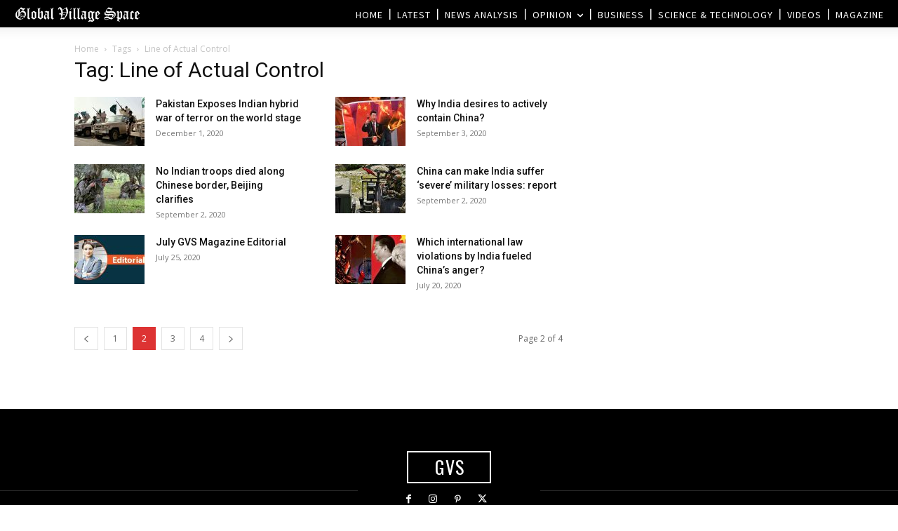

--- FILE ---
content_type: text/html; charset=UTF-8
request_url: https://www.globalvillagespace.com/tag/line-of-actual-control/page/2/
body_size: 37546
content:
<!doctype html >
<!--[if IE 8]>    <html class="ie8" lang="en"> <![endif]-->
<!--[if IE 9]>    <html class="ie9" lang="en"> <![endif]-->
<!--[if gt IE 8]><!--> <html lang="en-US"> <!--<![endif]-->
<head>
<title>Line of Actual Control Archives - Page 2 of 4 - Global Village Space</title>
<meta charset="UTF-8"/>
<meta name="viewport" content="width=device-width, initial-scale=1.0">
<link rel="pingback" href="https://www.globalvillagespace.com/xmlrpc.php"/>
<meta name='robots' content='index, follow, max-image-preview:large, max-snippet:-1, max-video-preview:-1'/>
<link rel="icon" type="image/png" href="https://cbx57v6vu4bo.wpcdn.shift8cdn.com/wp-content/uploads/2021/02/Logo1.jpg"><link rel="apple-touch-icon" sizes="76x76" href="https://cbx57v6vu4bo.wpcdn.shift8cdn.com/wp-content/uploads/2021/02/Logo1.jpg"/><link rel="apple-touch-icon" sizes="120x120" href="https://cbx57v6vu4bo.wpcdn.shift8cdn.com/wp-content/uploads/2021/02/Logo1.jpg"/><link rel="apple-touch-icon" sizes="152x152" href="https://cbx57v6vu4bo.wpcdn.shift8cdn.com/wp-content/uploads/2019/09/GVS-icon.png"/><link rel="apple-touch-icon" sizes="114x114" href="https://cbx57v6vu4bo.wpcdn.shift8cdn.com/wp-content/uploads/2021/02/Logo1.jpg"/><link rel="apple-touch-icon" sizes="144x144" href="https://cbx57v6vu4bo.wpcdn.shift8cdn.com/wp-content/uploads/2021/02/Logo1.jpg"/>
<link rel="canonical" href="https://www.globalvillagespace.com/tag/line-of-actual-control/page/2/"/>
<link rel="prev" href="https://www.globalvillagespace.com/tag/line-of-actual-control/"/>
<link rel="next" href="https://www.globalvillagespace.com/tag/line-of-actual-control/page/3/"/>
<meta property="og:locale" content="en_US"/>
<meta property="og:type" content="article"/>
<meta property="og:title" content="Line of Actual Control Archives"/>
<meta property="og:url" content="https://www.globalvillagespace.com/tag/line-of-actual-control/"/>
<meta property="og:site_name" content="Global Village Space"/>
<meta name="twitter:card" content="summary_large_image"/>
<meta name="twitter:site" content="@GVS_News"/>
<script type="application/ld+json" class="yoast-schema-graph">{"@context":"https://schema.org","@graph":[{"@type":"CollectionPage","@id":"https://www.globalvillagespace.com/tag/line-of-actual-control/","url":"https://www.globalvillagespace.com/tag/line-of-actual-control/page/2/","name":"Line of Actual Control Archives - Page 2 of 4 - Global Village Space","isPartOf":{"@id":"https://www.globalvillagespace.com/#website"},"primaryImageOfPage":{"@id":"https://www.globalvillagespace.com/tag/line-of-actual-control/page/2/#primaryimage"},"image":{"@id":"https://www.globalvillagespace.com/tag/line-of-actual-control/page/2/#primaryimage"},"thumbnailUrl":"https://www.globalvillagespace.com/wp-content/uploads/2020/12/AP621889994638-1600x900-1.jpg","inLanguage":"en-US"},{"@type":"ImageObject","inLanguage":"en-US","@id":"https://www.globalvillagespace.com/tag/line-of-actual-control/page/2/#primaryimage","url":"https://www.globalvillagespace.com/wp-content/uploads/2020/12/AP621889994638-1600x900-1.jpg","contentUrl":"https://www.globalvillagespace.com/wp-content/uploads/2020/12/AP621889994638-1600x900-1.jpg","width":1600,"height":900,"caption":"Pakistan exposes indian"},{"@type":"WebSite","@id":"https://www.globalvillagespace.com/#website","url":"https://www.globalvillagespace.com/","name":"Global Village Space","description":"","publisher":{"@id":"https://www.globalvillagespace.com/#organization"},"potentialAction":[{"@type":"SearchAction","target":{"@type":"EntryPoint","urlTemplate":"https://www.globalvillagespace.com/?s={search_term_string}"},"query-input":{"@type":"PropertyValueSpecification","valueRequired":true,"valueName":"search_term_string"}}],"inLanguage":"en-US"},{"@type":"Organization","@id":"https://www.globalvillagespace.com/#organization","name":"Global Village Space","url":"https://www.globalvillagespace.com/","logo":{"@type":"ImageObject","inLanguage":"en-US","@id":"https://www.globalvillagespace.com/#/schema/logo/image/","url":"https://www.globalvillagespace.com/wp-content/uploads/2021/03/Logo1.jpg","contentUrl":"https://www.globalvillagespace.com/wp-content/uploads/2021/03/Logo1.jpg","width":2079,"height":785,"caption":"Global Village Space"},"image":{"@id":"https://www.globalvillagespace.com/#/schema/logo/image/"},"sameAs":["https://www.facebook.com/globalvillagespace/","https://x.com/GVS_News","https://www.instagram.com/globalvillagespace/","https://www.linkedin.com/in/global-village-space-06347b131","https://www.pinterest.com/globalvillagesp/","https://www.youtube.com/channel/UCX3C9o7LVBDrdH61PHjt5fg"]}]}</script>
<link rel='dns-prefetch' href='//fonts.googleapis.com'/>
<style id='wp-img-auto-sizes-contain-inline-css'>img:is([sizes=auto i],[sizes^="auto," i]){contain-intrinsic-size:3000px 1500px}</style>
<style id='classic-theme-styles-inline-css'>.wp-block-button__link{color:#fff;background-color:#32373c;border-radius:9999px;box-shadow:none;text-decoration:none;padding:calc(.667em + 2px) calc(1.333em + 2px);font-size:1.125em}.wp-block-file__button{background:#32373c;color:#fff;text-decoration:none}</style>
<link rel="stylesheet" type="text/css" href="https://cbx57v6vu4bo.wpcdn.shift8cdn.com/wp-content/cache/wpfc-minified/9628trvd/7ukz8.css" media="all"/>
<style id='td-theme-inline-css'>@media(max-width:767px){.td-header-desktop-wrap{display:none}}@media(min-width:767px){.td-header-mobile-wrap{display:none}}</style>
<link rel="stylesheet" type="text/css" href="https://cbx57v6vu4bo.wpcdn.shift8cdn.com/wp-content/cache/wpfc-minified/drke0wa/7ukzc.css" media="all"/>
<meta name="generator" content="performance-lab 4.0.0; plugins: speculation-rules, web-worker-offloading">
<meta name="generator" content="web-worker-offloading 0.2.0">
<style id="tdb-global-colors">:root{--mm-custom-color-4:#C2A25D;--mm-custom-color-5:#F7F9F9;--mm-custom-color-1:#053426;--mm-custom-color-2:#B79259;--mm-custom-color-3:#79847E;--accent-color-1:#e52e2e;--accent-color-2:#FF4A4A;--base-color-1:#131F49;--light-color-1:#EDEDED;--light-border:#EDEDED;--base-gray:#717176;--light-gray:#F1F4F7;--light-red:#FCF7F5;--dark-border:#b1b4bc;--military-news-accent:#ef6421;--military-news-bg-1:#1f1f11;--military-news-bg-2:#33351E;--military-news-bg-3:#505331;--amsonia-primary-color:#366BD9;--amsonia-accent-color:#6D9AF8;--amsonia-dark:#060E2F;--amsonia-white:#FFFFFF;--amsonia-off-white:#eaecf8;--amsonia-gray:#9191A1;--amsonia-dark-blue:#354792;--doc-custom-color-1:#3A454E;--doc-custom-color-2:#2cc8b3;--doc-custom-color-3:#9BA1A8;--doc-custom-color-4:#eff3f4;--doc-custom-color-5:#f7f9f9;--reel-news-white:#FFFFFF;--reel-news-black:#000000;--reel-news-accent:#312DA1;--reel-news-light-grey:#919191;--reel-news-black-transparent:rgba(0,0,0,0.85);--reel-news-red:#ff0000;--reel-news-dark-gray:#313131;--reel-news-transparent:rgba(255,255,255,0.55)}</style>
<style id="tdb-global-fonts">:root{--global-1:Gilda Display;--global-2:Red Hat Display;--global-3:Pinyon Script;--global-font-1:Poppins;--global-font-2:Roboto Condensed;--global-font-3:PT Serif;}</style>
<meta name="generator" content="speculation-rules 1.6.0">
<meta name="generator" content="optimization-detective 1.0.0-beta3">
<style>@font-face{font-family:"Old-English-Text-MT-V2";src:local("Old-English-Text-MT-V2"),url("https://timesofmiddleeast.com/wp-content/uploads/2020/05/Old-English-Text-MT-V2.woff") format("woff");font-display:swap}ul.sf-menu>.menu-item>a{font-size:13px;font-weight:normal;text-transform:uppercase}.sf-menu ul .menu-item a{font-size:10px;font-weight:normal;text-transform:uppercase}.td-mobile-content .td-mobile-main-menu>li>a{font-size:11px;font-style:normal;text-transform:uppercase}.td-mobile-content .sub-menu a{font-size:11px;font-style:normal;text-transform:uppercase}.td-header-wrap .td-logo-text-container .td-logo-text{font-family:Old-English-Text-MT-V2;font-size:34px}.td-header-wrap .td-logo-text-container .td-tagline-text{font-family:GillSans,Calibri,Trebuchet,sans-serif;font-size:11px;font-weight:100}:root{--td_theme_color:#dd3333;--td_slider_text:rgba(221,51,51,0.7);--td_container_transparent:transparent;--td_header_color:#dd3333;--td_mobile_icons_color:#e58134;--td_mobile_gradient_one_mob:#000000;--td_mobile_gradient_two_mob:#333333;--td_mobile_text_active_color:#ffffff}@font-face{font-family:"Old-English-Text-MT-V2";src:local("Old-English-Text-MT-V2"),url("https://timesofmiddleeast.com/wp-content/uploads/2020/05/Old-English-Text-MT-V2.woff") format("woff");font-display:swap}.td-header-style-12 .td-header-menu-wrap-full,.td-header-style-12 .td-affix,.td-grid-style-1.td-hover-1 .td-big-grid-post:hover .td-post-category,.td-grid-style-5.td-hover-1 .td-big-grid-post:hover .td-post-category,.td_category_template_3 .td-current-sub-category,.td_category_template_8 .td-category-header .td-category a.td-current-sub-category,.td_category_template_4 .td-category-siblings .td-category a:hover,.td_block_big_grid_9.td-grid-style-1 .td-post-category,.td_block_big_grid_9.td-grid-style-5 .td-post-category,.td-grid-style-6.td-hover-1 .td-module-thumb:after,.tdm-menu-active-style5 .td-header-menu-wrap .sf-menu>.current-menu-item>a,.tdm-menu-active-style5 .td-header-menu-wrap .sf-menu>.current-menu-ancestor>a,.tdm-menu-active-style5 .td-header-menu-wrap .sf-menu>.current-category-ancestor>a,.tdm-menu-active-style5 .td-header-menu-wrap .sf-menu>li>a:hover,.tdm-menu-active-style5 .td-header-menu-wrap .sf-menu>.sfHover>a{background-color:#dd3333}.td_mega_menu_sub_cats .cur-sub-cat,.td-mega-span h3 a:hover,.td_mod_mega_menu:hover .entry-title a,.header-search-wrap .result-msg a:hover,.td-header-top-menu .td-drop-down-search .td_module_wrap:hover .entry-title a,.td-header-top-menu .td-icon-search:hover,.td-header-wrap .result-msg a:hover,.top-header-menu li a:hover,.top-header-menu .current-menu-item>a,.top-header-menu .current-menu-ancestor>a,.top-header-menu .current-category-ancestor>a,.td-social-icon-wrap>a:hover,.td-header-sp-top-widget .td-social-icon-wrap a:hover,.td_mod_related_posts:hover h3>a,.td-post-template-11 .td-related-title .td-related-left:hover,.td-post-template-11 .td-related-title .td-related-right:hover,.td-post-template-11 .td-related-title .td-cur-simple-item,.td-post-template-11 .td_block_related_posts .td-next-prev-wrap a:hover,.td-category-header .td-pulldown-category-filter-link:hover,.td-category-siblings .td-subcat-dropdown a:hover,.td-category-siblings .td-subcat-dropdown a.td-current-sub-category,.footer-text-wrap .footer-email-wrap a,.footer-social-wrap a:hover,.td_module_17 .td-read-more a:hover,.td_module_18 .td-read-more a:hover,.td_module_19 .td-post-author-name a:hover,.td-pulldown-syle-2 .td-subcat-dropdown:hover .td-subcat-more span,.td-pulldown-syle-2 .td-subcat-dropdown:hover .td-subcat-more i,.td-pulldown-syle-3 .td-subcat-dropdown:hover .td-subcat-more span,.td-pulldown-syle-3 .td-subcat-dropdown:hover .td-subcat-more i,.tdm-menu-active-style3 .tdm-header.td-header-wrap .sf-menu>.current-category-ancestor>a,.tdm-menu-active-style3 .tdm-header.td-header-wrap .sf-menu>.current-menu-ancestor>a,.tdm-menu-active-style3 .tdm-header.td-header-wrap .sf-menu>.current-menu-item>a,.tdm-menu-active-style3 .tdm-header.td-header-wrap .sf-menu>.sfHover>a,.tdm-menu-active-style3 .tdm-header.td-header-wrap .sf-menu>li>a:hover{color:#dd3333}.td-mega-menu-page .wpb_content_element ul li a:hover,.td-theme-wrap .td-aj-search-results .td_module_wrap:hover .entry-title a,.td-theme-wrap .header-search-wrap .result-msg a:hover{color:#dd3333!important}.td_category_template_8 .td-category-header .td-category a.td-current-sub-category,.td_category_template_4 .td-category-siblings .td-category a:hover,.tdm-menu-active-style4 .tdm-header .sf-menu>.current-menu-item>a,.tdm-menu-active-style4 .tdm-header .sf-menu>.current-menu-ancestor>a,.tdm-menu-active-style4 .tdm-header .sf-menu>.current-category-ancestor>a,.tdm-menu-active-style4 .tdm-header .sf-menu>li>a:hover,.tdm-menu-active-style4 .tdm-header .sf-menu>.sfHover>a{border-color:#dd3333}.td-header-wrap .td-header-top-menu-full,.td-header-wrap .top-header-menu .sub-menu,.tdm-header-style-1.td-header-wrap .td-header-top-menu-full,.tdm-header-style-1.td-header-wrap .top-header-menu .sub-menu,.tdm-header-style-2.td-header-wrap .td-header-top-menu-full,.tdm-header-style-2.td-header-wrap .top-header-menu .sub-menu,.tdm-header-style-3.td-header-wrap .td-header-top-menu-full,.tdm-header-style-3.td-header-wrap .top-header-menu .sub-menu{background-color:#000000}.td-header-style-8 .td-header-top-menu-full{background-color:transparent}.td-header-style-8 .td-header-top-menu-full .td-header-top-menu{background-color:#000000;padding-left:15px;padding-right:15px}.td-header-wrap .td-header-top-menu-full .td-header-top-menu,.td-header-wrap .td-header-top-menu-full{border-bottom:none}.td-header-top-menu,.td-header-top-menu a,.td-header-wrap .td-header-top-menu-full .td-header-top-menu,.td-header-wrap .td-header-top-menu-full a,.td-header-style-8 .td-header-top-menu,.td-header-style-8 .td-header-top-menu a,.td-header-top-menu .td-drop-down-search .entry-title a{color:#ffffff}.top-header-menu .current-menu-item>a,.top-header-menu .current-menu-ancestor>a,.top-header-menu .current-category-ancestor>a,.top-header-menu li a:hover,.td-header-sp-top-widget .td-icon-search:hover{color:#f26f37}.td-header-wrap .td-header-sp-top-widget .td-icon-font,.td-header-style-7 .td-header-top-menu .td-social-icon-wrap .td-icon-font{color:#ffffff}.td-header-wrap .td-header-sp-top-widget i.td-icon-font:hover{color:#f26f37}.td-header-wrap .td-header-menu-wrap-full,.td-header-menu-wrap.td-affix,.td-header-style-3 .td-header-main-menu,.td-header-style-3 .td-affix .td-header-main-menu,.td-header-style-4 .td-header-main-menu,.td-header-style-4 .td-affix .td-header-main-menu,.td-header-style-8 .td-header-menu-wrap.td-affix,.td-header-style-8 .td-header-top-menu-full{background-color:#000000}.td-boxed-layout .td-header-style-3 .td-header-menu-wrap,.td-boxed-layout .td-header-style-4 .td-header-menu-wrap,.td-header-style-3 .td_stretch_content .td-header-menu-wrap,.td-header-style-4 .td_stretch_content .td-header-menu-wrap{background-color:#000000!important}@media(min-width:1019px){.td-header-style-1 .td-header-sp-recs,.td-header-style-1 .td-header-sp-logo{margin-bottom:28px}}@media(min-width:768px) and (max-width:1018px){.td-header-style-1 .td-header-sp-recs,.td-header-style-1 .td-header-sp-logo{margin-bottom:14px}}.td-header-style-7 .td-header-top-menu{border-bottom:none}.sf-menu>.current-menu-item>a:after,.sf-menu>.current-menu-ancestor>a:after,.sf-menu>.current-category-ancestor>a:after,.sf-menu>li:hover>a:after,.sf-menu>.sfHover>a:after,.td_block_mega_menu .td-next-prev-wrap a:hover,.td-mega-span .td-post-category:hover,.td-header-wrap .black-menu .sf-menu>li>a:hover,.td-header-wrap .black-menu .sf-menu>.current-menu-ancestor>a,.td-header-wrap .black-menu .sf-menu>.sfHover>a,.td-header-wrap .black-menu .sf-menu>.current-menu-item>a,.td-header-wrap .black-menu .sf-menu>.current-menu-ancestor>a,.td-header-wrap .black-menu .sf-menu>.current-category-ancestor>a,.tdm-menu-active-style5 .tdm-header .td-header-menu-wrap .sf-menu>.current-menu-item>a,.tdm-menu-active-style5 .tdm-header .td-header-menu-wrap .sf-menu>.current-menu-ancestor>a,.tdm-menu-active-style5 .tdm-header .td-header-menu-wrap .sf-menu>.current-category-ancestor>a,.tdm-menu-active-style5 .tdm-header .td-header-menu-wrap .sf-menu>li>a:hover,.tdm-menu-active-style5 .tdm-header .td-header-menu-wrap .sf-menu>.sfHover>a{background-color:#ea6035}.td_block_mega_menu .td-next-prev-wrap a:hover,.tdm-menu-active-style4 .tdm-header .sf-menu>.current-menu-item>a,.tdm-menu-active-style4 .tdm-header .sf-menu>.current-menu-ancestor>a,.tdm-menu-active-style4 .tdm-header .sf-menu>.current-category-ancestor>a,.tdm-menu-active-style4 .tdm-header .sf-menu>li>a:hover,.tdm-menu-active-style4 .tdm-header .sf-menu>.sfHover>a{border-color:#ea6035}.header-search-wrap .td-drop-down-search:before{border-color:transparent transparent #ea6035 transparent}.td_mega_menu_sub_cats .cur-sub-cat,.td_mod_mega_menu:hover .entry-title a,.td-theme-wrap .sf-menu ul .td-menu-item>a:hover,.td-theme-wrap .sf-menu ul .sfHover>a,.td-theme-wrap .sf-menu ul .current-menu-ancestor>a,.td-theme-wrap .sf-menu ul .current-category-ancestor>a,.td-theme-wrap .sf-menu ul .current-menu-item>a,.tdm-menu-active-style3 .tdm-header.td-header-wrap .sf-menu>.current-menu-item>a,.tdm-menu-active-style3 .tdm-header.td-header-wrap .sf-menu>.current-menu-ancestor>a,.tdm-menu-active-style3 .tdm-header.td-header-wrap .sf-menu>.current-category-ancestor>a,.tdm-menu-active-style3 .tdm-header.td-header-wrap .sf-menu>li>a:hover,.tdm-menu-active-style3 .tdm-header.td-header-wrap .sf-menu>.sfHover>a{color:#ea6035}.td-header-wrap .td-header-menu-wrap .sf-menu>li>a,.td-header-wrap .td-header-menu-social .td-social-icon-wrap a,.td-header-style-4 .td-header-menu-social .td-social-icon-wrap i,.td-header-style-5 .td-header-menu-social .td-social-icon-wrap i,.td-header-style-6 .td-header-menu-social .td-social-icon-wrap i,.td-header-style-12 .td-header-menu-social .td-social-icon-wrap i,.td-header-wrap .header-search-wrap #td-header-search-button .td-icon-search{color:#ffffff}.td-header-wrap .td-header-menu-social+.td-search-wrapper #td-header-search-button:before{background-color:#ffffff}ul.sf-menu>.td-menu-item>a,.td-theme-wrap .td-header-menu-social{font-size:13px;font-weight:normal;text-transform:uppercase}.sf-menu ul .td-menu-item a{font-size:10px;font-weight:normal;text-transform:uppercase}.td-banner-wrap-full,.td-header-style-11 .td-logo-wrap-full{background-color:rgba(233,77,0,0.01)}.td-header-style-11 .td-logo-wrap-full{border-bottom:0}@media(min-width:1019px){.td-header-style-2 .td-header-sp-recs,.td-header-style-5 .td-a-rec-id-header>div,.td-header-style-5 .td-g-rec-id-header>.adsbygoogle,.td-header-style-6 .td-a-rec-id-header>div,.td-header-style-6 .td-g-rec-id-header>.adsbygoogle,.td-header-style-7 .td-a-rec-id-header>div,.td-header-style-7 .td-g-rec-id-header>.adsbygoogle,.td-header-style-8 .td-a-rec-id-header>div,.td-header-style-8 .td-g-rec-id-header>.adsbygoogle,.td-header-style-12 .td-a-rec-id-header>div,.td-header-style-12 .td-g-rec-id-header>.adsbygoogle{margin-bottom:24px!important}}@media(min-width:768px) and (max-width:1018px){.td-header-style-2 .td-header-sp-recs,.td-header-style-5 .td-a-rec-id-header>div,.td-header-style-5 .td-g-rec-id-header>.adsbygoogle,.td-header-style-6 .td-a-rec-id-header>div,.td-header-style-6 .td-g-rec-id-header>.adsbygoogle,.td-header-style-7 .td-a-rec-id-header>div,.td-header-style-7 .td-g-rec-id-header>.adsbygoogle,.td-header-style-8 .td-a-rec-id-header>div,.td-header-style-8 .td-g-rec-id-header>.adsbygoogle,.td-header-style-12 .td-a-rec-id-header>div,.td-header-style-12 .td-g-rec-id-header>.adsbygoogle{margin-bottom:14px!important}}.td-header-wrap .td-logo-text-container .td-logo-text{color:#ffffff}.td-header-wrap .td-logo-text-container .td-tagline-text{color:#ffffff}.td-header-bg:before{background-image:url('https://cbx57v6vu4bo.wpcdn.shift8cdn.com/wp-content/uploads/2020/05/Screen-Shot-2020-05-02-at-4.04.35-AM.png')}.td-header-bg:before{background-size:100% auto}.td-footer-wrapper::before{background-size:cover}.td-footer-wrapper::before{opacity:0.1}.td-module-meta-info .td-post-author-name a{color:#f26f37}.post blockquote p,.page blockquote p{color:#f26f37}.post .td_quote_box,.page .td_quote_box{border-color:#f26f37}.top-header-menu>li>a,.td-weather-top-widget .td-weather-now .td-big-degrees,.td-weather-top-widget .td-weather-header .td-weather-city,.td-header-sp-top-menu .td_data_time{font-size:9px}.td-post-template-default .td-post-header .entry-title{font-size:34px;line-height:35px;font-weight:bold}.td-post-template-1 .td-post-header .entry-title{font-size:34px;line-height:35px;font-weight:bold}.td-post-template-2 .td-post-header .entry-title{font-size:34px;line-height:35px;font-weight:bold}.td-post-template-3 .td-post-header .entry-title{font-size:34px;line-height:35px;font-weight:bold}.td-post-template-4 .td-post-header .entry-title{font-size:34px;line-height:35px;font-weight:bold}.td-post-template-5 .td-post-header .entry-title{font-size:34px;line-height:35px;font-weight:bold}.td-post-template-6 .td-post-header .entry-title{font-size:34px;line-height:35px;font-weight:bold}.td-post-template-7 .td-post-header .entry-title{font-size:34px;line-height:35px;font-weight:bold}.td-post-template-8 .td-post-header .entry-title{font-size:34px;line-height:35px;font-weight:bold}.td-post-content p,.td-post-content{font-family:Georgia,Times,"Times New Roman",serif;font-size:19px}.post blockquote p,.page blockquote p,.td-post-text-content blockquote p{font-size:17px}.post .td_quote_box p,.page .td_quote_box p{font-size:19px}.post .td_pull_quote p,.page .td_pull_quote p,.post .wp-block-pullquote blockquote p,.page .wp-block-pullquote blockquote p{font-size:17px}.post header .td-post-author-name,.post header .td-post-author-name a{font-size:17px}.post header .td-post-date .entry-date{font-size:17px}.td-post-template-default .td-post-sub-title,.td-post-template-1 .td-post-sub-title,.td-post-template-4 .td-post-sub-title,.td-post-template-5 .td-post-sub-title,.td-post-template-9 .td-post-sub-title,.td-post-template-10 .td-post-sub-title,.td-post-template-11 .td-post-sub-title{font-family:Georgia,Times,"Times New Roman",serif;font-size:20px;line-height:24px;font-style:italic}.td-post-template-2 .td-post-sub-title,.td-post-template-3 .td-post-sub-title,.td-post-template-6 .td-post-sub-title,.td-post-template-7 .td-post-sub-title,.td-post-template-8 .td-post-sub-title{font-family:Georgia,Times,"Times New Roman",serif;font-size:20px;line-height:24px;font-style:italic}body{background-color:#ffffff}@font-face{font-family:"Old-English-Text-MT-V2";src:local("Old-English-Text-MT-V2"),url("https://timesofmiddleeast.com/wp-content/uploads/2020/05/Old-English-Text-MT-V2.woff") format("woff");font-display:swap}ul.sf-menu>.menu-item>a{font-size:13px;font-weight:normal;text-transform:uppercase}.sf-menu ul .menu-item a{font-size:10px;font-weight:normal;text-transform:uppercase}.td-mobile-content .td-mobile-main-menu>li>a{font-size:11px;font-style:normal;text-transform:uppercase}.td-mobile-content .sub-menu a{font-size:11px;font-style:normal;text-transform:uppercase}.td-header-wrap .td-logo-text-container .td-logo-text{font-family:Old-English-Text-MT-V2;font-size:34px}.td-header-wrap .td-logo-text-container .td-tagline-text{font-family:GillSans,Calibri,Trebuchet,sans-serif;font-size:11px;font-weight:100}:root{--td_theme_color:#dd3333;--td_slider_text:rgba(221,51,51,0.7);--td_container_transparent:transparent;--td_header_color:#dd3333;--td_mobile_icons_color:#e58134;--td_mobile_gradient_one_mob:#000000;--td_mobile_gradient_two_mob:#333333;--td_mobile_text_active_color:#ffffff}@font-face{font-family:"Old-English-Text-MT-V2";src:local("Old-English-Text-MT-V2"),url("https://timesofmiddleeast.com/wp-content/uploads/2020/05/Old-English-Text-MT-V2.woff") format("woff");font-display:swap}.td-header-style-12 .td-header-menu-wrap-full,.td-header-style-12 .td-affix,.td-grid-style-1.td-hover-1 .td-big-grid-post:hover .td-post-category,.td-grid-style-5.td-hover-1 .td-big-grid-post:hover .td-post-category,.td_category_template_3 .td-current-sub-category,.td_category_template_8 .td-category-header .td-category a.td-current-sub-category,.td_category_template_4 .td-category-siblings .td-category a:hover,.td_block_big_grid_9.td-grid-style-1 .td-post-category,.td_block_big_grid_9.td-grid-style-5 .td-post-category,.td-grid-style-6.td-hover-1 .td-module-thumb:after,.tdm-menu-active-style5 .td-header-menu-wrap .sf-menu>.current-menu-item>a,.tdm-menu-active-style5 .td-header-menu-wrap .sf-menu>.current-menu-ancestor>a,.tdm-menu-active-style5 .td-header-menu-wrap .sf-menu>.current-category-ancestor>a,.tdm-menu-active-style5 .td-header-menu-wrap .sf-menu>li>a:hover,.tdm-menu-active-style5 .td-header-menu-wrap .sf-menu>.sfHover>a{background-color:#dd3333}.td_mega_menu_sub_cats .cur-sub-cat,.td-mega-span h3 a:hover,.td_mod_mega_menu:hover .entry-title a,.header-search-wrap .result-msg a:hover,.td-header-top-menu .td-drop-down-search .td_module_wrap:hover .entry-title a,.td-header-top-menu .td-icon-search:hover,.td-header-wrap .result-msg a:hover,.top-header-menu li a:hover,.top-header-menu .current-menu-item>a,.top-header-menu .current-menu-ancestor>a,.top-header-menu .current-category-ancestor>a,.td-social-icon-wrap>a:hover,.td-header-sp-top-widget .td-social-icon-wrap a:hover,.td_mod_related_posts:hover h3>a,.td-post-template-11 .td-related-title .td-related-left:hover,.td-post-template-11 .td-related-title .td-related-right:hover,.td-post-template-11 .td-related-title .td-cur-simple-item,.td-post-template-11 .td_block_related_posts .td-next-prev-wrap a:hover,.td-category-header .td-pulldown-category-filter-link:hover,.td-category-siblings .td-subcat-dropdown a:hover,.td-category-siblings .td-subcat-dropdown a.td-current-sub-category,.footer-text-wrap .footer-email-wrap a,.footer-social-wrap a:hover,.td_module_17 .td-read-more a:hover,.td_module_18 .td-read-more a:hover,.td_module_19 .td-post-author-name a:hover,.td-pulldown-syle-2 .td-subcat-dropdown:hover .td-subcat-more span,.td-pulldown-syle-2 .td-subcat-dropdown:hover .td-subcat-more i,.td-pulldown-syle-3 .td-subcat-dropdown:hover .td-subcat-more span,.td-pulldown-syle-3 .td-subcat-dropdown:hover .td-subcat-more i,.tdm-menu-active-style3 .tdm-header.td-header-wrap .sf-menu>.current-category-ancestor>a,.tdm-menu-active-style3 .tdm-header.td-header-wrap .sf-menu>.current-menu-ancestor>a,.tdm-menu-active-style3 .tdm-header.td-header-wrap .sf-menu>.current-menu-item>a,.tdm-menu-active-style3 .tdm-header.td-header-wrap .sf-menu>.sfHover>a,.tdm-menu-active-style3 .tdm-header.td-header-wrap .sf-menu>li>a:hover{color:#dd3333}.td-mega-menu-page .wpb_content_element ul li a:hover,.td-theme-wrap .td-aj-search-results .td_module_wrap:hover .entry-title a,.td-theme-wrap .header-search-wrap .result-msg a:hover{color:#dd3333!important}.td_category_template_8 .td-category-header .td-category a.td-current-sub-category,.td_category_template_4 .td-category-siblings .td-category a:hover,.tdm-menu-active-style4 .tdm-header .sf-menu>.current-menu-item>a,.tdm-menu-active-style4 .tdm-header .sf-menu>.current-menu-ancestor>a,.tdm-menu-active-style4 .tdm-header .sf-menu>.current-category-ancestor>a,.tdm-menu-active-style4 .tdm-header .sf-menu>li>a:hover,.tdm-menu-active-style4 .tdm-header .sf-menu>.sfHover>a{border-color:#dd3333}.td-header-wrap .td-header-top-menu-full,.td-header-wrap .top-header-menu .sub-menu,.tdm-header-style-1.td-header-wrap .td-header-top-menu-full,.tdm-header-style-1.td-header-wrap .top-header-menu .sub-menu,.tdm-header-style-2.td-header-wrap .td-header-top-menu-full,.tdm-header-style-2.td-header-wrap .top-header-menu .sub-menu,.tdm-header-style-3.td-header-wrap .td-header-top-menu-full,.tdm-header-style-3.td-header-wrap .top-header-menu .sub-menu{background-color:#000000}.td-header-style-8 .td-header-top-menu-full{background-color:transparent}.td-header-style-8 .td-header-top-menu-full .td-header-top-menu{background-color:#000000;padding-left:15px;padding-right:15px}.td-header-wrap .td-header-top-menu-full .td-header-top-menu,.td-header-wrap .td-header-top-menu-full{border-bottom:none}.td-header-top-menu,.td-header-top-menu a,.td-header-wrap .td-header-top-menu-full .td-header-top-menu,.td-header-wrap .td-header-top-menu-full a,.td-header-style-8 .td-header-top-menu,.td-header-style-8 .td-header-top-menu a,.td-header-top-menu .td-drop-down-search .entry-title a{color:#ffffff}.top-header-menu .current-menu-item>a,.top-header-menu .current-menu-ancestor>a,.top-header-menu .current-category-ancestor>a,.top-header-menu li a:hover,.td-header-sp-top-widget .td-icon-search:hover{color:#f26f37}.td-header-wrap .td-header-sp-top-widget .td-icon-font,.td-header-style-7 .td-header-top-menu .td-social-icon-wrap .td-icon-font{color:#ffffff}.td-header-wrap .td-header-sp-top-widget i.td-icon-font:hover{color:#f26f37}.td-header-wrap .td-header-menu-wrap-full,.td-header-menu-wrap.td-affix,.td-header-style-3 .td-header-main-menu,.td-header-style-3 .td-affix .td-header-main-menu,.td-header-style-4 .td-header-main-menu,.td-header-style-4 .td-affix .td-header-main-menu,.td-header-style-8 .td-header-menu-wrap.td-affix,.td-header-style-8 .td-header-top-menu-full{background-color:#000000}.td-boxed-layout .td-header-style-3 .td-header-menu-wrap,.td-boxed-layout .td-header-style-4 .td-header-menu-wrap,.td-header-style-3 .td_stretch_content .td-header-menu-wrap,.td-header-style-4 .td_stretch_content .td-header-menu-wrap{background-color:#000000!important}@media(min-width:1019px){.td-header-style-1 .td-header-sp-recs,.td-header-style-1 .td-header-sp-logo{margin-bottom:28px}}@media(min-width:768px) and (max-width:1018px){.td-header-style-1 .td-header-sp-recs,.td-header-style-1 .td-header-sp-logo{margin-bottom:14px}}.td-header-style-7 .td-header-top-menu{border-bottom:none}.sf-menu>.current-menu-item>a:after,.sf-menu>.current-menu-ancestor>a:after,.sf-menu>.current-category-ancestor>a:after,.sf-menu>li:hover>a:after,.sf-menu>.sfHover>a:after,.td_block_mega_menu .td-next-prev-wrap a:hover,.td-mega-span .td-post-category:hover,.td-header-wrap .black-menu .sf-menu>li>a:hover,.td-header-wrap .black-menu .sf-menu>.current-menu-ancestor>a,.td-header-wrap .black-menu .sf-menu>.sfHover>a,.td-header-wrap .black-menu .sf-menu>.current-menu-item>a,.td-header-wrap .black-menu .sf-menu>.current-menu-ancestor>a,.td-header-wrap .black-menu .sf-menu>.current-category-ancestor>a,.tdm-menu-active-style5 .tdm-header .td-header-menu-wrap .sf-menu>.current-menu-item>a,.tdm-menu-active-style5 .tdm-header .td-header-menu-wrap .sf-menu>.current-menu-ancestor>a,.tdm-menu-active-style5 .tdm-header .td-header-menu-wrap .sf-menu>.current-category-ancestor>a,.tdm-menu-active-style5 .tdm-header .td-header-menu-wrap .sf-menu>li>a:hover,.tdm-menu-active-style5 .tdm-header .td-header-menu-wrap .sf-menu>.sfHover>a{background-color:#ea6035}.td_block_mega_menu .td-next-prev-wrap a:hover,.tdm-menu-active-style4 .tdm-header .sf-menu>.current-menu-item>a,.tdm-menu-active-style4 .tdm-header .sf-menu>.current-menu-ancestor>a,.tdm-menu-active-style4 .tdm-header .sf-menu>.current-category-ancestor>a,.tdm-menu-active-style4 .tdm-header .sf-menu>li>a:hover,.tdm-menu-active-style4 .tdm-header .sf-menu>.sfHover>a{border-color:#ea6035}.header-search-wrap .td-drop-down-search:before{border-color:transparent transparent #ea6035 transparent}.td_mega_menu_sub_cats .cur-sub-cat,.td_mod_mega_menu:hover .entry-title a,.td-theme-wrap .sf-menu ul .td-menu-item>a:hover,.td-theme-wrap .sf-menu ul .sfHover>a,.td-theme-wrap .sf-menu ul .current-menu-ancestor>a,.td-theme-wrap .sf-menu ul .current-category-ancestor>a,.td-theme-wrap .sf-menu ul .current-menu-item>a,.tdm-menu-active-style3 .tdm-header.td-header-wrap .sf-menu>.current-menu-item>a,.tdm-menu-active-style3 .tdm-header.td-header-wrap .sf-menu>.current-menu-ancestor>a,.tdm-menu-active-style3 .tdm-header.td-header-wrap .sf-menu>.current-category-ancestor>a,.tdm-menu-active-style3 .tdm-header.td-header-wrap .sf-menu>li>a:hover,.tdm-menu-active-style3 .tdm-header.td-header-wrap .sf-menu>.sfHover>a{color:#ea6035}.td-header-wrap .td-header-menu-wrap .sf-menu>li>a,.td-header-wrap .td-header-menu-social .td-social-icon-wrap a,.td-header-style-4 .td-header-menu-social .td-social-icon-wrap i,.td-header-style-5 .td-header-menu-social .td-social-icon-wrap i,.td-header-style-6 .td-header-menu-social .td-social-icon-wrap i,.td-header-style-12 .td-header-menu-social .td-social-icon-wrap i,.td-header-wrap .header-search-wrap #td-header-search-button .td-icon-search{color:#ffffff}.td-header-wrap .td-header-menu-social+.td-search-wrapper #td-header-search-button:before{background-color:#ffffff}ul.sf-menu>.td-menu-item>a,.td-theme-wrap .td-header-menu-social{font-size:13px;font-weight:normal;text-transform:uppercase}.sf-menu ul .td-menu-item a{font-size:10px;font-weight:normal;text-transform:uppercase}.td-banner-wrap-full,.td-header-style-11 .td-logo-wrap-full{background-color:rgba(233,77,0,0.01)}.td-header-style-11 .td-logo-wrap-full{border-bottom:0}@media(min-width:1019px){.td-header-style-2 .td-header-sp-recs,.td-header-style-5 .td-a-rec-id-header>div,.td-header-style-5 .td-g-rec-id-header>.adsbygoogle,.td-header-style-6 .td-a-rec-id-header>div,.td-header-style-6 .td-g-rec-id-header>.adsbygoogle,.td-header-style-7 .td-a-rec-id-header>div,.td-header-style-7 .td-g-rec-id-header>.adsbygoogle,.td-header-style-8 .td-a-rec-id-header>div,.td-header-style-8 .td-g-rec-id-header>.adsbygoogle,.td-header-style-12 .td-a-rec-id-header>div,.td-header-style-12 .td-g-rec-id-header>.adsbygoogle{margin-bottom:24px!important}}@media(min-width:768px) and (max-width:1018px){.td-header-style-2 .td-header-sp-recs,.td-header-style-5 .td-a-rec-id-header>div,.td-header-style-5 .td-g-rec-id-header>.adsbygoogle,.td-header-style-6 .td-a-rec-id-header>div,.td-header-style-6 .td-g-rec-id-header>.adsbygoogle,.td-header-style-7 .td-a-rec-id-header>div,.td-header-style-7 .td-g-rec-id-header>.adsbygoogle,.td-header-style-8 .td-a-rec-id-header>div,.td-header-style-8 .td-g-rec-id-header>.adsbygoogle,.td-header-style-12 .td-a-rec-id-header>div,.td-header-style-12 .td-g-rec-id-header>.adsbygoogle{margin-bottom:14px!important}}.td-header-wrap .td-logo-text-container .td-logo-text{color:#ffffff}.td-header-wrap .td-logo-text-container .td-tagline-text{color:#ffffff}.td-header-bg:before{background-image:url('https://cbx57v6vu4bo.wpcdn.shift8cdn.com/wp-content/uploads/2020/05/Screen-Shot-2020-05-02-at-4.04.35-AM.png')}.td-header-bg:before{background-size:100% auto}.td-footer-wrapper::before{background-size:cover}.td-footer-wrapper::before{opacity:0.1}.td-module-meta-info .td-post-author-name a{color:#f26f37}.post blockquote p,.page blockquote p{color:#f26f37}.post .td_quote_box,.page .td_quote_box{border-color:#f26f37}.top-header-menu>li>a,.td-weather-top-widget .td-weather-now .td-big-degrees,.td-weather-top-widget .td-weather-header .td-weather-city,.td-header-sp-top-menu .td_data_time{font-size:9px}.td-post-template-default .td-post-header .entry-title{font-size:34px;line-height:35px;font-weight:bold}.td-post-template-1 .td-post-header .entry-title{font-size:34px;line-height:35px;font-weight:bold}.td-post-template-2 .td-post-header .entry-title{font-size:34px;line-height:35px;font-weight:bold}.td-post-template-3 .td-post-header .entry-title{font-size:34px;line-height:35px;font-weight:bold}.td-post-template-4 .td-post-header .entry-title{font-size:34px;line-height:35px;font-weight:bold}.td-post-template-5 .td-post-header .entry-title{font-size:34px;line-height:35px;font-weight:bold}.td-post-template-6 .td-post-header .entry-title{font-size:34px;line-height:35px;font-weight:bold}.td-post-template-7 .td-post-header .entry-title{font-size:34px;line-height:35px;font-weight:bold}.td-post-template-8 .td-post-header .entry-title{font-size:34px;line-height:35px;font-weight:bold}.td-post-content p,.td-post-content{font-family:Georgia,Times,"Times New Roman",serif;font-size:19px}.post blockquote p,.page blockquote p,.td-post-text-content blockquote p{font-size:17px}.post .td_quote_box p,.page .td_quote_box p{font-size:19px}.post .td_pull_quote p,.page .td_pull_quote p,.post .wp-block-pullquote blockquote p,.page .wp-block-pullquote blockquote p{font-size:17px}.post header .td-post-author-name,.post header .td-post-author-name a{font-size:17px}.post header .td-post-date .entry-date{font-size:17px}.td-post-template-default .td-post-sub-title,.td-post-template-1 .td-post-sub-title,.td-post-template-4 .td-post-sub-title,.td-post-template-5 .td-post-sub-title,.td-post-template-9 .td-post-sub-title,.td-post-template-10 .td-post-sub-title,.td-post-template-11 .td-post-sub-title{font-family:Georgia,Times,"Times New Roman",serif;font-size:20px;line-height:24px;font-style:italic}.td-post-template-2 .td-post-sub-title,.td-post-template-3 .td-post-sub-title,.td-post-template-6 .td-post-sub-title,.td-post-template-7 .td-post-sub-title,.td-post-template-8 .td-post-sub-title{font-family:Georgia,Times,"Times New Roman",serif;font-size:20px;line-height:24px;font-style:italic}</style>
<meta name="publication-media-verification"content="1ebe9089d92647b3b88294de308625d5">
<script async src="https://pagead2.googlesyndication.com/pagead/js/adsbygoogle.js?client=ca-pub-5267661174731945" crossorigin="anonymous"></script>
<script data-wpfc-render="false">(function(){let events=["mousemove", "wheel", "scroll", "touchstart", "touchmove"];let fired=false;events.forEach(function(event){window.addEventListener(event, function(){if(fired===false){fired=true;setTimeout(function(){ (function(d,s){var f=d.getElementsByTagName(s)[0];j=d.createElement(s);j.setAttribute('src', 'https://www.googletagmanager.com/gtag/js?id=G-R60NQLE173');f.parentNode.insertBefore(j,f);})(document,'script'); }, 100);}},{once: true});});})();</script>
<script>window.dataLayer=window.dataLayer||[];
function gtag(){dataLayer.push(arguments);}
gtag('js', new Date());
gtag('config', 'G-R60NQLE173');</script>
<script async custom-element="amp-analytics" src="https://cdn.ampproject.org/v0/amp-analytics-0.1.js"></script>
<meta property="fb:app_id" content="1205921976723001"/>
<script type="application/ld+json">{
"@context": "https://schema.org",
"@type": "BreadcrumbList",
"itemListElement": [
{
"@type": "ListItem",
"position": 1,
"item": {
"@type": "WebSite",
"@id": "https://www.globalvillagespace.com/",
"name": "Home"
}},
{
"@type": "ListItem",
"position": 2,
"item": {
"@type": "WebPage",
"@id": "https://www.globalvillagespace.com/tag/line-of-actual-control/",
"name": "Line of Actual Control"
}}
]
}</script>
<link rel="icon" href="https://cbx57v6vu4bo.wpcdn.shift8cdn.com/wp-content/uploads/2024/10/cropped-icon-32x32.jpg" sizes="32x32"/>
<link rel="icon" href="https://cbx57v6vu4bo.wpcdn.shift8cdn.com/wp-content/uploads/2024/10/cropped-icon-192x192.jpg" sizes="192x192"/>
<link rel="apple-touch-icon" href="https://cbx57v6vu4bo.wpcdn.shift8cdn.com/wp-content/uploads/2024/10/cropped-icon-180x180.jpg"/>
<meta name="msapplication-TileImage" content="https://www.globalvillagespace.com/wp-content/uploads/2024/10/cropped-icon-270x270.jpg"/>
<style>.tdm-btn-style1{background-color:#dd3333}.tdm-btn-style2:before{border-color:#dd3333}.tdm-btn-style2{color:#dd3333}.tdm-btn-style3{-webkit-box-shadow:0 2px 16px #dd3333;-moz-box-shadow:0 2px 16px #dd3333;box-shadow:0 2px 16px #dd3333}.tdm-btn-style3:hover{-webkit-box-shadow:0 4px 26px #dd3333;-moz-box-shadow:0 4px 26px #dd3333;box-shadow:0 4px 26px #dd3333}</style>
<style id="tdw-css-placeholder"></style><style id='global-styles-inline-css'>:root{--wp--preset--aspect-ratio--square:1;--wp--preset--aspect-ratio--4-3:4/3;--wp--preset--aspect-ratio--3-4:3/4;--wp--preset--aspect-ratio--3-2:3/2;--wp--preset--aspect-ratio--2-3:2/3;--wp--preset--aspect-ratio--16-9:16/9;--wp--preset--aspect-ratio--9-16:9/16;--wp--preset--color--black:#000000;--wp--preset--color--cyan-bluish-gray:#abb8c3;--wp--preset--color--white:#ffffff;--wp--preset--color--pale-pink:#f78da7;--wp--preset--color--vivid-red:#cf2e2e;--wp--preset--color--luminous-vivid-orange:#ff6900;--wp--preset--color--luminous-vivid-amber:#fcb900;--wp--preset--color--light-green-cyan:#7bdcb5;--wp--preset--color--vivid-green-cyan:#00d084;--wp--preset--color--pale-cyan-blue:#8ed1fc;--wp--preset--color--vivid-cyan-blue:#0693e3;--wp--preset--color--vivid-purple:#9b51e0;--wp--preset--gradient--vivid-cyan-blue-to-vivid-purple:linear-gradient(135deg,rgb(6,147,227) 0%,rgb(155,81,224) 100%);--wp--preset--gradient--light-green-cyan-to-vivid-green-cyan:linear-gradient(135deg,rgb(122,220,180) 0%,rgb(0,208,130) 100%);--wp--preset--gradient--luminous-vivid-amber-to-luminous-vivid-orange:linear-gradient(135deg,rgb(252,185,0) 0%,rgb(255,105,0) 100%);--wp--preset--gradient--luminous-vivid-orange-to-vivid-red:linear-gradient(135deg,rgb(255,105,0) 0%,rgb(207,46,46) 100%);--wp--preset--gradient--very-light-gray-to-cyan-bluish-gray:linear-gradient(135deg,rgb(238,238,238) 0%,rgb(169,184,195) 100%);--wp--preset--gradient--cool-to-warm-spectrum:linear-gradient(135deg,rgb(74,234,220) 0%,rgb(151,120,209) 20%,rgb(207,42,186) 40%,rgb(238,44,130) 60%,rgb(251,105,98) 80%,rgb(254,248,76) 100%);--wp--preset--gradient--blush-light-purple:linear-gradient(135deg,rgb(255,206,236) 0%,rgb(152,150,240) 100%);--wp--preset--gradient--blush-bordeaux:linear-gradient(135deg,rgb(254,205,165) 0%,rgb(254,45,45) 50%,rgb(107,0,62) 100%);--wp--preset--gradient--luminous-dusk:linear-gradient(135deg,rgb(255,203,112) 0%,rgb(199,81,192) 50%,rgb(65,88,208) 100%);--wp--preset--gradient--pale-ocean:linear-gradient(135deg,rgb(255,245,203) 0%,rgb(182,227,212) 50%,rgb(51,167,181) 100%);--wp--preset--gradient--electric-grass:linear-gradient(135deg,rgb(202,248,128) 0%,rgb(113,206,126) 100%);--wp--preset--gradient--midnight:linear-gradient(135deg,rgb(2,3,129) 0%,rgb(40,116,252) 100%);--wp--preset--font-size--small:11px;--wp--preset--font-size--medium:20px;--wp--preset--font-size--large:32px;--wp--preset--font-size--x-large:42px;--wp--preset--font-size--regular:15px;--wp--preset--font-size--larger:50px;--wp--preset--spacing--20:0.44rem;--wp--preset--spacing--30:0.67rem;--wp--preset--spacing--40:1rem;--wp--preset--spacing--50:1.5rem;--wp--preset--spacing--60:2.25rem;--wp--preset--spacing--70:3.38rem;--wp--preset--spacing--80:5.06rem;--wp--preset--shadow--natural:6px 6px 9px rgba(0, 0, 0, 0.2);--wp--preset--shadow--deep:12px 12px 50px rgba(0, 0, 0, 0.4);--wp--preset--shadow--sharp:6px 6px 0px rgba(0, 0, 0, 0.2);--wp--preset--shadow--outlined:6px 6px 0px -3px rgb(255, 255, 255), 6px 6px rgb(0, 0, 0);--wp--preset--shadow--crisp:6px 6px 0px rgb(0, 0, 0);}:where(.is-layout-flex){gap:0.5em;}:where(.is-layout-grid){gap:0.5em;}body .is-layout-flex{display:flex;}.is-layout-flex{flex-wrap:wrap;align-items:center;}.is-layout-flex > :is(*, div){margin:0;}body .is-layout-grid{display:grid;}.is-layout-grid > :is(*, div){margin:0;}:where(.wp-block-columns.is-layout-flex){gap:2em;}:where(.wp-block-columns.is-layout-grid){gap:2em;}:where(.wp-block-post-template.is-layout-flex){gap:1.25em;}:where(.wp-block-post-template.is-layout-grid){gap:1.25em;}.has-black-color{color:var(--wp--preset--color--black) !important;}.has-cyan-bluish-gray-color{color:var(--wp--preset--color--cyan-bluish-gray) !important;}.has-white-color{color:var(--wp--preset--color--white) !important;}.has-pale-pink-color{color:var(--wp--preset--color--pale-pink) !important;}.has-vivid-red-color{color:var(--wp--preset--color--vivid-red) !important;}.has-luminous-vivid-orange-color{color:var(--wp--preset--color--luminous-vivid-orange) !important;}.has-luminous-vivid-amber-color{color:var(--wp--preset--color--luminous-vivid-amber) !important;}.has-light-green-cyan-color{color:var(--wp--preset--color--light-green-cyan) !important;}.has-vivid-green-cyan-color{color:var(--wp--preset--color--vivid-green-cyan) !important;}.has-pale-cyan-blue-color{color:var(--wp--preset--color--pale-cyan-blue) !important;}.has-vivid-cyan-blue-color{color:var(--wp--preset--color--vivid-cyan-blue) !important;}.has-vivid-purple-color{color:var(--wp--preset--color--vivid-purple) !important;}.has-black-background-color{background-color:var(--wp--preset--color--black) !important;}.has-cyan-bluish-gray-background-color{background-color:var(--wp--preset--color--cyan-bluish-gray) !important;}.has-white-background-color{background-color:var(--wp--preset--color--white) !important;}.has-pale-pink-background-color{background-color:var(--wp--preset--color--pale-pink) !important;}.has-vivid-red-background-color{background-color:var(--wp--preset--color--vivid-red) !important;}.has-luminous-vivid-orange-background-color{background-color:var(--wp--preset--color--luminous-vivid-orange) !important;}.has-luminous-vivid-amber-background-color{background-color:var(--wp--preset--color--luminous-vivid-amber) !important;}.has-light-green-cyan-background-color{background-color:var(--wp--preset--color--light-green-cyan) !important;}.has-vivid-green-cyan-background-color{background-color:var(--wp--preset--color--vivid-green-cyan) !important;}.has-pale-cyan-blue-background-color{background-color:var(--wp--preset--color--pale-cyan-blue) !important;}.has-vivid-cyan-blue-background-color{background-color:var(--wp--preset--color--vivid-cyan-blue) !important;}.has-vivid-purple-background-color{background-color:var(--wp--preset--color--vivid-purple) !important;}.has-black-border-color{border-color:var(--wp--preset--color--black) !important;}.has-cyan-bluish-gray-border-color{border-color:var(--wp--preset--color--cyan-bluish-gray) !important;}.has-white-border-color{border-color:var(--wp--preset--color--white) !important;}.has-pale-pink-border-color{border-color:var(--wp--preset--color--pale-pink) !important;}.has-vivid-red-border-color{border-color:var(--wp--preset--color--vivid-red) !important;}.has-luminous-vivid-orange-border-color{border-color:var(--wp--preset--color--luminous-vivid-orange) !important;}.has-luminous-vivid-amber-border-color{border-color:var(--wp--preset--color--luminous-vivid-amber) !important;}.has-light-green-cyan-border-color{border-color:var(--wp--preset--color--light-green-cyan) !important;}.has-vivid-green-cyan-border-color{border-color:var(--wp--preset--color--vivid-green-cyan) !important;}.has-pale-cyan-blue-border-color{border-color:var(--wp--preset--color--pale-cyan-blue) !important;}.has-vivid-cyan-blue-border-color{border-color:var(--wp--preset--color--vivid-cyan-blue) !important;}.has-vivid-purple-border-color{border-color:var(--wp--preset--color--vivid-purple) !important;}.has-vivid-cyan-blue-to-vivid-purple-gradient-background{background:var(--wp--preset--gradient--vivid-cyan-blue-to-vivid-purple) !important;}.has-light-green-cyan-to-vivid-green-cyan-gradient-background{background:var(--wp--preset--gradient--light-green-cyan-to-vivid-green-cyan) !important;}.has-luminous-vivid-amber-to-luminous-vivid-orange-gradient-background{background:var(--wp--preset--gradient--luminous-vivid-amber-to-luminous-vivid-orange) !important;}.has-luminous-vivid-orange-to-vivid-red-gradient-background{background:var(--wp--preset--gradient--luminous-vivid-orange-to-vivid-red) !important;}.has-very-light-gray-to-cyan-bluish-gray-gradient-background{background:var(--wp--preset--gradient--very-light-gray-to-cyan-bluish-gray) !important;}.has-cool-to-warm-spectrum-gradient-background{background:var(--wp--preset--gradient--cool-to-warm-spectrum) !important;}.has-blush-light-purple-gradient-background{background:var(--wp--preset--gradient--blush-light-purple) !important;}.has-blush-bordeaux-gradient-background{background:var(--wp--preset--gradient--blush-bordeaux) !important;}.has-luminous-dusk-gradient-background{background:var(--wp--preset--gradient--luminous-dusk) !important;}.has-pale-ocean-gradient-background{background:var(--wp--preset--gradient--pale-ocean) !important;}.has-electric-grass-gradient-background{background:var(--wp--preset--gradient--electric-grass) !important;}.has-midnight-gradient-background{background:var(--wp--preset--gradient--midnight) !important;}.has-small-font-size{font-size:var(--wp--preset--font-size--small) !important;}.has-medium-font-size{font-size:var(--wp--preset--font-size--medium) !important;}.has-large-font-size{font-size:var(--wp--preset--font-size--large) !important;}.has-x-large-font-size{font-size:var(--wp--preset--font-size--x-large) !important;}</style>
<script data-wpfc-render="false">var Wpfcll={s:[],osl:0,scroll:false,i:function(){Wpfcll.ss();window.addEventListener('load',function(){let observer=new MutationObserver(mutationRecords=>{Wpfcll.osl=Wpfcll.s.length;Wpfcll.ss();if(Wpfcll.s.length > Wpfcll.osl){Wpfcll.ls(false);}});observer.observe(document.getElementsByTagName("html")[0],{childList:true,attributes:true,subtree:true,attributeFilter:["src"],attributeOldValue:false,characterDataOldValue:false});Wpfcll.ls(true);});window.addEventListener('scroll',function(){Wpfcll.scroll=true;Wpfcll.ls(false);});window.addEventListener('resize',function(){Wpfcll.scroll=true;Wpfcll.ls(false);});window.addEventListener('click',function(){Wpfcll.scroll=true;Wpfcll.ls(false);});},c:function(e,pageload){var w=document.documentElement.clientHeight || body.clientHeight;var n=0;if(pageload){n=0;}else{n=(w > 800) ? 800:200;n=Wpfcll.scroll ? 800:n;}var er=e.getBoundingClientRect();var t=0;var p=e.parentNode ? e.parentNode:false;if(typeof p.getBoundingClientRect=="undefined"){var pr=false;}else{var pr=p.getBoundingClientRect();}if(er.x==0 && er.y==0){for(var i=0;i < 10;i++){if(p){if(pr.x==0 && pr.y==0){if(p.parentNode){p=p.parentNode;}if(typeof p.getBoundingClientRect=="undefined"){pr=false;}else{pr=p.getBoundingClientRect();}}else{t=pr.top;break;}}};}else{t=er.top;}if(w - t+n > 0){return true;}return false;},r:function(e,pageload){var s=this;var oc,ot;try{oc=e.getAttribute("data-wpfc-original-src");ot=e.getAttribute("data-wpfc-original-srcset");originalsizes=e.getAttribute("data-wpfc-original-sizes");if(s.c(e,pageload)){if(oc || ot){if(e.tagName=="DIV" || e.tagName=="A" || e.tagName=="SPAN"){e.style.backgroundImage="url("+oc+")";e.removeAttribute("data-wpfc-original-src");e.removeAttribute("data-wpfc-original-srcset");e.removeAttribute("onload");}else{if(oc){e.setAttribute('src',oc);}if(ot){e.setAttribute('srcset',ot);}if(originalsizes){e.setAttribute('sizes',originalsizes);}if(e.getAttribute("alt") && e.getAttribute("alt")=="blank"){e.removeAttribute("alt");}e.removeAttribute("data-wpfc-original-src");e.removeAttribute("data-wpfc-original-srcset");e.removeAttribute("data-wpfc-original-sizes");e.removeAttribute("onload");if(e.tagName=="IFRAME"){var y="https://www.youtube.com/embed/";if(navigator.userAgent.match(/\sEdge?\/\d/i)){e.setAttribute('src',e.getAttribute("src").replace(/.+\/templates\/youtube\.html\#/,y));}e.onload=function(){if(typeof window.jQuery !="undefined"){if(jQuery.fn.fitVids){jQuery(e).parent().fitVids({customSelector:"iframe[src]"});}}var s=e.getAttribute("src").match(/templates\/youtube\.html\#(.+)/);if(s){try{var i=e.contentDocument || e.contentWindow;if(i.location.href=="about:blank"){e.setAttribute('src',y+s[1]);}}catch(err){e.setAttribute('src',y+s[1]);}}}}}}else{if(e.tagName=="NOSCRIPT"){if(typeof window.jQuery !="undefined"){if(jQuery(e).attr("data-type")=="wpfc"){e.removeAttribute("data-type");jQuery(e).after(jQuery(e).text());}}}}}}catch(error){console.log(error);console.log("==>",e);}},ss:function(){var i=Array.prototype.slice.call(document.getElementsByTagName("img"));var f=Array.prototype.slice.call(document.getElementsByTagName("iframe"));var d=Array.prototype.slice.call(document.getElementsByTagName("div"));var a=Array.prototype.slice.call(document.getElementsByTagName("a"));var s=Array.prototype.slice.call(document.getElementsByTagName("span"));var n=Array.prototype.slice.call(document.getElementsByTagName("noscript"));this.s=i.concat(f).concat(d).concat(a).concat(s).concat(n);},ls:function(pageload){var s=this;[].forEach.call(s.s,function(e,index){s.r(e,pageload);});}};document.addEventListener('DOMContentLoaded',function(){wpfci();});function wpfci(){Wpfcll.i();}</script>
</head>
<body class="archive paged tag tag-line-of-actual-control tag-63450 paged-2 tag-paged-2 wp-theme-Newspaper wp-child-theme-Newspaper-child td-standard-pack global-block-template-9 tdc-header-template tdc-footer-template td-full-layout" itemscope="itemscope" itemtype="https://schema.org/WebPage">
<div class="td-menu-background" style="visibility:hidden"></div><div id="td-mobile-nav" style="visibility:hidden">
<div class="td-mobile-container">
<div class="td-menu-socials-wrap">
<div class="td-menu-socials"> <span class="td-social-icon-wrap"> <a target="_blank" href="https://www.facebook.com/globalvillagespace/" title="Facebook"> <i class="td-icon-font td-icon-facebook"></i> <span style="display: none">Facebook</span> </a> </span> <span class="td-social-icon-wrap"> <a target="_blank" href="https://www.instagram.com/globalvillagespace/" title="Instagram"> <i class="td-icon-font td-icon-instagram"></i> <span style="display: none">Instagram</span> </a> </span> <span class="td-social-icon-wrap"> <a target="_blank" href="https://www.linkedin.com/in/global-village-space-06347b131" title="Linkedin"> <i class="td-icon-font td-icon-linkedin"></i> <span style="display: none">Linkedin</span> </a> </span> <span class="td-social-icon-wrap"> <a target="_blank" href="https://www.pinterest.com/globalvillagesp/" title="Pinterest"> <i class="td-icon-font td-icon-pinterest"></i> <span style="display: none">Pinterest</span> </a> </span> <span class="td-social-icon-wrap"> <a target="_blank" href="https://twitter.com/GVS_News" title="Twitter"> <i class="td-icon-font td-icon-twitter"></i> <span style="display: none">Twitter</span> </a> </span> <span class="td-social-icon-wrap"> <a target="_blank" href="https://www.youtube.com/channel/UCX3C9o7LVBDrdH61PHjt5fg" title="Youtube"> <i class="td-icon-font td-icon-youtube"></i> <span style="display: none">Youtube</span> </a> </span></div><div class="td-mobile-close"> <span><i class="td-icon-close-mobile"></i></span></div></div><div class="td-mobile-content">
<div class="menu-footer-2-menu-container"><ul id="menu-footer-2-menu" class="td-mobile-main-menu"><li id="menu-item-90665" class="menu-item menu-item-type-post_type menu-item-object-page menu-item-first menu-item-90665"><a href="https://www.globalvillagespace.com/about-us/">About Us</a></li> <li id="menu-item-90666" class="menu-item menu-item-type-post_type menu-item-object-page menu-item-90666"><a href="https://www.globalvillagespace.com/advertise/">Advertise</a></li> </ul></div></div></div></div><div class="td-search-background" style="visibility:hidden"></div><div class="td-search-wrap-mob" style="visibility:hidden">
<div class="td-drop-down-search">
<form method="get" class="td-search-form" action="https://www.globalvillagespace.com/">
<div class="td-search-close"> <span><i class="td-icon-close-mobile"></i></span></div><div role="search" class="td-search-input"> <span>Search</span> <input id="td-header-search-mob" type="text" value="" name="s" autocomplete="off" /></div></form>
<div id="td-aj-search-mob" class="td-ajax-search-flex"></div></div></div><div id="td-outer-wrap" class="td-theme-wrap">
<div class="td-header-template-wrap" style="position: relative">
<div class="td-header-mobile-wrap">
<div id="tdi_1" class="tdc-zone"><div class="tdc_zone tdi_2 wpb_row td-pb-row tdc-element-style">
<style scoped>.tdi_2{min-height:0}.td-header-mobile-wrap{position:relative;width:100%}@media(max-width:767px){.tdi_2:before{content:'';display:block;width:100vw;height:100%;position:absolute;left:50%;transform:translateX(-50%);box-shadow:0px 6px 8px 0px rgba(0,0,0,0.08);z-index:20;pointer-events:none}@media(max-width:767px){.tdi_2:before{width:100%}}}@media(max-width:767px){.tdi_2{position:relative}}</style>
<div class="tdi_1_rand_style td-element-style"><style>@media(max-width:767px){.tdi_1_rand_style{background-color:#000000!important}}</style></div><div id="tdi_3" class="tdc-row"><div class="vc_row tdi_4 wpb_row td-pb-row">
<style scoped>.tdi_4,.tdi_4 .tdc-columns{min-height:0}.tdi_4,.tdi_4 .tdc-columns{display:block}.tdi_4 .tdc-columns{width:100%}.tdi_4:before,.tdi_4:after{display:table}@media(max-width:767px){.tdi_4,.tdi_4 .tdc-columns{display:flex;flex-direction:column;flex-wrap:nowrap;justify-content:flex-start;align-items:stretch}.tdi_4 .tdc-columns{width:100%}.tdi_4:before,.tdi_4:after{display:none}}</style><div class="vc_column tdi_6 wpb_column vc_column_container tdc-column td-pb-span12">
<style scoped>.tdi_6{vertical-align:baseline}.tdi_6>.wpb_wrapper,.tdi_6>.wpb_wrapper>.tdc-elements{display:block}.tdi_6>.wpb_wrapper>.tdc-elements{width:100%}.tdi_6>.wpb_wrapper>.vc_row_inner{width:auto}.tdi_6>.wpb_wrapper{width:auto;height:auto}</style><div class="wpb_wrapper"><div class="td_block_wrap tdb_header_logo tdi_7 td-pb-border-top td_block_template_9 tdb-header-align" data-td-block-uid="tdi_7">
<style>@media(min-width:768px) and (max-width:1018px){.tdi_7{margin-top:-4px!important;margin-right:22px!important}}@media(max-width:767px){.tdi_7{padding-right:5px!important}}</style>
<style>.tdb-header-align{vertical-align:middle}.tdb_header_logo{margin-bottom:0;clear:none}.tdb_header_logo .tdb-logo-a,.tdb_header_logo h1{display:flex;pointer-events:auto;align-items:flex-start}.tdb_header_logo h1{margin:0;line-height:0}.tdb_header_logo .tdb-logo-img-wrap img{display:block}.tdb_header_logo .tdb-logo-svg-wrap+.tdb-logo-img-wrap{display:none}.tdb_header_logo .tdb-logo-svg-wrap svg{width:50px;display:block;transition:fill .3s ease}.tdb_header_logo .tdb-logo-text-wrap{display:flex}.tdb_header_logo .tdb-logo-text-title,.tdb_header_logo .tdb-logo-text-tagline{-webkit-transition:all 0.2s ease;transition:all 0.2s ease}.tdb_header_logo .tdb-logo-text-title{background-size:cover;background-position:center center;font-size:75px;font-family:serif;line-height:1.1;color:#222;white-space:nowrap}.tdb_header_logo .tdb-logo-text-tagline{margin-top:2px;font-size:12px;font-family:serif;letter-spacing:1.8px;line-height:1;color:#767676}.tdb_header_logo .tdb-logo-icon{position:relative;font-size:46px;color:#000}.tdb_header_logo .tdb-logo-icon-svg{line-height:0}.tdb_header_logo .tdb-logo-icon-svg svg{width:46px;height:auto}.tdb_header_logo .tdb-logo-icon-svg svg,.tdb_header_logo .tdb-logo-icon-svg svg *{fill:#000}.tdi_7{display:inline-block}.tdi_7 .tdb-logo-a,.tdi_7 h1{align-items:center;justify-content:center}.tdi_7 .tdb-logo-svg-wrap{display:block}.tdi_7 .tdb-logo-img-wrap{display:none}.tdi_7 .tdb-logo-text-tagline{margin-top:0px;margin-left:0;color:#ffffff;font-family:Roboto!important;font-size:12px!important;font-weight:600!important;text-transform:uppercase!important;}.tdi_7 .tdb-logo-text-wrap{flex-direction:column;align-items:flex-start}.tdi_7 .tdb-logo-icon-svg svg{width:46px}.tdi_7 .tdb-logo-icon{margin-right:5px;top:1px;display:block;color:#edcb21}.tdi_7 .tdb-logo-icon:last-child{margin-right:0}.tdi_7 .tdb-logo-text-title{color:#ffffff;font-family:Roboto!important;font-size:17px!important;line-height:1!important;font-weight:600!important;text-transform:uppercase!important;}.tdi_7 .tdb-logo-a:hover .tdb-logo-text-title{color:#ffffff;background:none;-webkit-text-fill-color:initial;background-position:center center}.tdi_7 .tdb-logo-a:hover .tdb-logo-text-tagline{color:#ffffff;background:none;-webkit-text-fill-color:initial;background-position:center center}.tdi_7 .tdb-logo-icon-svg svg,.tdi_7 .tdb-logo-icon-svg svg *{fill:#edcb21}@media(max-width:767px){.tdb_header_logo .tdb-logo-text-title{font-size:36px}}@media(max-width:767px){.tdb_header_logo .tdb-logo-text-tagline{font-size:11px}}@media(max-width:767px){.tdi_7 .tdb-logo-a,.tdi_7 h1{flex-direction:column;align-items:center}.tdi_7 .tdb-logo-svg-wrap+.tdb-logo-img-wrap{display:none}.tdi_7 .tdb-logo-img{max-width:auto}.tdi_7 .tdb-logo-img-wrap{margin-top:0px;margin-bottom:0px;margin-right:0px;margin-left:0px;display:block}.tdi_7 .tdb-logo-img-wrap:first-child{margin-top:0;margin-left:0}.tdi_7 .tdb-logo-img-wrap:last-child{margin-bottom:0;margin-right:0}.tdi_7 .tdb-logo-text-title{display:none}.tdi_7 .tdb-logo-text-tagline{display:none}.tdi_7 .tdb-logo-icon{margin-bottom:5px}.tdi_7 .tdb-logo-icon:last-child{margin-bottom:0}}</style><div class="tdb-block-inner td-fix-index"><a class="tdb-logo-a" href="https://www.globalvillagespace.com/" title="Global Village Space | News Web Portal"><span class="tdb-logo-img-wrap"><img onload="Wpfcll.r(this,true);" src="https://cbx57v6vu4bo.wpcdn.shift8cdn.com/wp-content/plugins/wp-fastest-cache-premium/pro/images/blank.gif" class="tdb-logo-img td-retina-data" data-retina="https://www.globalvillagespace.com/wp-content/uploads/2021/02/Logo1.jpg" data-wpfc-original-src="https://cbx57v6vu4bo.wpcdn.shift8cdn.com/wp-content/uploads/2021/02/Logo1.jpg" alt="Global Village Space | News Web Portal" title="Global Village Space | News Web Portal"/></span><span class="tdb-logo-text-wrap"><span class="tdb-logo-text-title">Home</span><span class="tdb-logo-text-tagline">News Web Portal</span></span></a></div></div></div></div></div></div><div id="tdi_8" class="tdc-row stretch_row_content td-stretch-content"><div class="vc_row tdi_9 wpb_row td-pb-row">
<style scoped>.tdi_9,.tdi_9 .tdc-columns{min-height:0}.tdi_9,.tdi_9 .tdc-columns{display:block}.tdi_9 .tdc-columns{width:100%}.tdi_9:before,.tdi_9:after{display:table}@media(max-width:767px){.tdi_9,.tdi_9 .tdc-columns{display:flex;flex-direction:column;flex-wrap:nowrap;justify-content:space-between;align-items:flex-start}.tdi_9 .tdc-columns{width:100%}.tdi_9:before,.tdi_9:after{display:none}}</style><div class="vc_column tdi_11 wpb_column vc_column_container tdc-column td-pb-span12">
<style scoped>.tdi_11{vertical-align:baseline;flex-grow:1}.tdi_11>.wpb_wrapper,.tdi_11>.wpb_wrapper>.tdc-elements{display:flex;flex-direction:row;flex-wrap:nowrap;justify-content:space-between;align-items:baseline}.tdi_11>.wpb_wrapper>.tdc-elements{width:100%}.tdi_11>.wpb_wrapper>.vc_row_inner{width:auto}.tdi_11>.wpb_wrapper{width:100%;height:100%}@media(max-width:767px){.tdi_11>.wpb_wrapper,.tdi_11>.wpb_wrapper>.tdc-elements{flex-direction:row-reverse;justify-content:space-evenly}}@media(max-width:767px){.tdi_11{margin-top:-20px!important;margin-bottom:-20px!important}}</style><div class="wpb_wrapper"><div class="td_block_wrap td_block_title tdi_12 td-pb-border-top td_block_template_2 td-fix-index" data-td-block-uid="tdi_12">
<style>.td_block_template_2.widget>ul>li{margin-left:0!important}.td_block_template_2 .td-block-title{font-size:17px;font-weight:500;margin-top:0;margin-bottom:16px;line-height:31px;text-align:left}.td_block_template_2 .td-block-title>*{color:var(--td_text_header_color,#000)}.td_block_template_2 .td-related-title a{padding:0 20px 0 0}@media(max-width:767px){.td_block_template_2 .td-related-title a{font-size:15px}}.td_block_template_2 .td-related-title .td-cur-simple-item{color:var(--td_theme_color,#4db2ec)}.td-theme-wrap .tdi_12 .td-block-title>*,.td-theme-wrap .tdi_12 .td-pulldown-filter-link:hover,.td-theme-wrap .tdi_12 .td-subcat-item a:hover,.td-theme-wrap .tdi_12 .td-subcat-item .td-cur-simple-item,.td-theme-wrap .tdi_12 .td-subcat-dropdown:hover .td-subcat-more span,.td-theme-wrap .tdi_12 .td-subcat-dropdown:hover .td-subcat-more i{color:#999999}.td-theme-wrap .tdi_12 .td-subcat-dropdown ul:after{background-color:#999999}.td-theme-wrap .tdi_12 .td_module_wrap:hover .entry-title a,.td-theme-wrap .tdi_12 .td_quote_on_blocks,.td-theme-wrap .tdi_12 .td-opacity-cat .td-post-category:hover,.td-theme-wrap .tdi_12 .td-opacity-read .td-read-more a:hover,.td-theme-wrap .tdi_12 .td-opacity-author .td-post-author-name a:hover,.td-theme-wrap .tdi_12 .td-instagram-user a{color:#999999}.td-theme-wrap .tdi_12 .td-next-prev-wrap a:hover,.td-theme-wrap .tdi_12 .td-load-more-wrap a:hover{background-color:#999999;border-color:#999999}.td-theme-wrap .tdi_12 .td-read-more a,.td-theme-wrap .tdi_12 .td-weather-information:before,.td-theme-wrap .tdi_12 .td-weather-week:before,.td-theme-wrap .tdi_12 .td-exchange-header:before,.td-theme-wrap .td-footer-wrapper .tdi_12 .td-post-category,.td-theme-wrap .tdi_12 .td-post-category:hover{background-color:#999999}.tdi_12{margin-top:10px!important;margin-bottom:-10px!important}@media(max-width:767px){.tdi_12{margin-top:0px!important;margin-bottom:0px!important}}</style>
<style>body .tdi_12 .td-block-title a,body .tdi_12 .td-block-title span{font-family:Blinker!important;font-size:20px!important;font-weight:500!important}@media(max-width:767px){body .tdi_12 .td-block-title a,body .tdi_12 .td-block-title span{font-size:11px!important}}</style><div class="td-block-title-wrap"><h4 class="td-block-title"><span class="td-pulldown-size">| Welcome to Global Village Space</span></h4></div></div><div class="td_block_wrap tdb_header_date tdi_13 td-pb-border-top td_block_template_9 tdb-header-align" data-td-block-uid="tdi_13">
<style>.tdb_header_date{margin-bottom:0;clear:none}.tdb_header_date .tdb-block-inner{display:flex;align-items:baseline}.tdb_header_date .tdb-head-date-txt{font-family:var(--td_default_google_font_1,'Open Sans','Open Sans Regular',sans-serif);font-size:11px;line-height:1;color:#000}.tdi_13{display:inline-block}.tdi_13 .tdb-block-inner{justify-content:flex-end}.tdi_13 .tdb-head-date-txt{color:#999999;font-size:17px!important}@media(max-width:767px){.tdi_13 .tdb-head-date-txt{font-family:Blinker!important;font-size:11px!important;font-weight:500!important}}</style><div class="tdb-block-inner td-fix-index"><div class="tdb-head-date-txt">Friday, December 12, 2025</div></div></div></div></div></div></div><div id="tdi_14" class="tdc-row tdc-row-is-sticky tdc-rist-top stretch_row_content td-stretch-content"><div class="vc_row tdi_15 wpb_row td-pb-row tdc-element-style">
<style scoped>body .tdc-row.tdc-rist-top-active,body .tdc-row.tdc-rist-bottom-active{position:fixed;left:50%;transform:translateX(-50%);z-index:10000}body .tdc-row.tdc-rist-top-active.td-stretch-content,body .tdc-row.tdc-rist-bottom-active.td-stretch-content{width:100%!important}body .tdc-row.tdc-rist-top-active{top:0}body .tdc-row.tdc-rist-absolute{position:absolute}body .tdc-row.tdc-rist-bottom-active{bottom:0}.tdi_15,.tdi_15 .tdc-columns{min-height:0}.tdi_15,.tdi_15 .tdc-columns{display:block}.tdi_15 .tdc-columns{width:100%}.tdi_15:before,.tdi_15:after{display:table}@media(min-width:767px){body.admin-bar .tdc-row.tdc-rist-top-active{top:32px}}@media(max-width:767px){.tdi_15{position:relative}}</style>
<div class="tdi_14_rand_style td-element-style"><style>@media(max-width:767px){.tdi_14_rand_style{background-color:#ffffff!important}}</style></div><div class="vc_column tdi_17 wpb_column vc_column_container tdc-column td-pb-span12">
<style scoped>.tdi_17{vertical-align:baseline;flex-grow:1}.tdi_17>.wpb_wrapper,.tdi_17>.wpb_wrapper>.tdc-elements{display:flex;flex-direction:row;flex-wrap:nowrap;justify-content:space-between;align-items:baseline}.tdi_17>.wpb_wrapper>.tdc-elements{width:100%}.tdi_17>.wpb_wrapper>.vc_row_inner{width:auto}.tdi_17>.wpb_wrapper{width:100%;height:100%}@media(max-width:767px){.tdi_17>.wpb_wrapper,.tdi_17>.wpb_wrapper>.tdc-elements{display:block}.tdi_17>.wpb_wrapper>.tdc-elements{width:100%}.tdi_17>.wpb_wrapper>.vc_row_inner{width:auto}.tdi_17>.wpb_wrapper{width:auto;height:auto}}</style><div class="wpb_wrapper"><div class="td_block_wrap tdb_mobile_horiz_menu tdi_18 tdb-horiz-menu-singleline td-pb-border-top td_block_template_9 tdb-header-align" data-td-block-uid="tdi_18" style="z-index: 999;">
<style>.tdb_mobile_horiz_menu{margin-bottom:0;clear:none}.tdb_mobile_horiz_menu.tdb-horiz-menu-singleline{width:100%}.tdb_mobile_horiz_menu.tdb-horiz-menu-singleline .tdb-horiz-menu{display:block;width:100%;overflow-x:auto;overflow-y:hidden;font-size:0;white-space:nowrap}.tdb_mobile_horiz_menu.tdb-horiz-menu-singleline .tdb-horiz-menu>li{position:static;display:inline-block;float:none}.tdb_mobile_horiz_menu.tdb-horiz-menu-singleline .tdb-horiz-menu ul{left:0;width:100%;z-index:-1}.tdb-horiz-menu{display:table;margin:0}.tdb-horiz-menu,.tdb-horiz-menu ul{list-style-type:none}.tdb-horiz-menu ul,.tdb-horiz-menu li{line-height:1}.tdb-horiz-menu li{margin:0;font-family:var(--td_default_google_font_1,'Open Sans','Open Sans Regular',sans-serif)}.tdb-horiz-menu li.current-menu-item>a,.tdb-horiz-menu li.current-menu-ancestor>a,.tdb-horiz-menu li.current-category-ancestor>a,.tdb-horiz-menu li.current-page-ancestor>a,.tdb-horiz-menu li:hover>a,.tdb-horiz-menu li.tdb-hover>a{color:var(--td_theme_color,#4db2ec)}.tdb-horiz-menu li.current-menu-item>a .tdb-sub-menu-icon-svg,.tdb-horiz-menu li.current-menu-ancestor>a .tdb-sub-menu-icon-svg,.tdb-horiz-menu li.current-category-ancestor>a .tdb-sub-menu-icon-svg,.tdb-horiz-menu li.current-page-ancestor>a .tdb-sub-menu-icon-svg,.tdb-horiz-menu li:hover>a .tdb-sub-menu-icon-svg,.tdb-horiz-menu li.tdb-hover>a .tdb-sub-menu-icon-svg,.tdb-horiz-menu li.current-menu-item>a .tdb-sub-menu-icon-svg *,.tdb-horiz-menu li.current-menu-ancestor>a .tdb-sub-menu-icon-svg *,.tdb-horiz-menu li.current-category-ancestor>a .tdb-sub-menu-icon-svg *,.tdb-horiz-menu li.current-page-ancestor>a .tdb-sub-menu-icon-svg *,.tdb-horiz-menu li:hover>a .tdb-sub-menu-icon-svg *,.tdb-horiz-menu li.tdb-hover>a .tdb-sub-menu-icon-svg *{fill:var(--td_theme_color,#4db2ec)}.tdb-horiz-menu>li{position:relative;float:left;font-size:0}.tdb-horiz-menu>li:hover ul{visibility:visible;opacity:1}.tdb-horiz-menu>li>a{display:inline-block;padding:0 9px;font-weight:700;font-size:13px;line-height:41px;vertical-align:middle;-webkit-backface-visibility:hidden;color:#000}.tdb-horiz-menu>li>a>.tdb-menu-item-text{display:inline-block}.tdb-horiz-menu>li>a .tdb-sub-menu-icon{margin:0 0 0 6px}.tdb-horiz-menu>li>a .tdb-sub-menu-icon-svg svg{position:relative;top:-1px;width:13px}.tdb-horiz-menu>li .tdb-menu-sep{position:relative}.tdb-horiz-menu>li:last-child .tdb-menu-sep{display:none}.tdb-horiz-menu .tdb-sub-menu-icon-svg,.tdb-horiz-menu .tdb-menu-sep-svg{line-height:0}.tdb-horiz-menu .tdb-sub-menu-icon-svg svg,.tdb-horiz-menu .tdb-menu-sep-svg svg{height:auto}.tdb-horiz-menu .tdb-sub-menu-icon-svg svg,.tdb-horiz-menu .tdb-menu-sep-svg svg,.tdb-horiz-menu .tdb-sub-menu-icon-svg svg *,.tdb-horiz-menu .tdb-menu-sep-svg svg *{fill:#000}.tdb-horiz-menu .tdb-sub-menu-icon{vertical-align:middle;position:relative;top:0;padding-left:0}.tdb-horiz-menu .tdb-menu-sep{vertical-align:middle;font-size:12px}.tdb-horiz-menu .tdb-menu-sep-svg svg{width:12px}.tdb-horiz-menu ul{position:absolute;top:auto;left:-7px;padding:8px 0;background-color:#fff;visibility:hidden;opacity:0}.tdb-horiz-menu ul li>a{white-space:nowrap;display:block;padding:5px 18px;font-size:11px;line-height:18px;color:#111}.tdb-horiz-menu ul li>a .tdb-sub-menu-icon{float:right;font-size:7px;line-height:20px}.tdb-horiz-menu ul li>a .tdb-sub-menu-icon-svg svg{width:7px}.tdc-dragged .tdb-horiz-menu ul{visibility:hidden!important;opacity:0!important;-webkit-transition:all 0.3s ease;transition:all 0.3s ease}.tdi_18{display:inline-block;float:right;clear:none}.tdi_18 .tdb-horiz-menu>li .tdb-menu-sep{top:0px}.tdi_18 .tdb-horiz-menu>li>a .tdb-sub-menu-icon{top:0px}.tdi_18 .tdb-horiz-menu>li.current-menu-item>a,.tdi_18 .tdb-horiz-menu>li.current-menu-ancestor>a,.tdi_18 .tdb-horiz-menu>li.current-category-ancestor>a,.tdi_18 .tdb-horiz-menu>li.current-page-ancestor>a,.tdi_18 .tdb-horiz-menu>li:hover>a{color:#ea6c35}.tdi_18 .tdb-horiz-menu>li.current-menu-item>a .tdb-sub-menu-icon-svg svg,.tdi_18 .tdb-horiz-menu>li.current-menu-item>a .tdb-sub-menu-icon-svg svg *,.tdi_18 .tdb-horiz-menu>li.current-menu-ancestor>a .tdb-sub-menu-icon-svg svg,.tdi_18 .tdb-horiz-menu>li.current-menu-ancestor>a .tdb-sub-menu-icon-svg svg *,.tdi_18 .tdb-horiz-menu>li.current-category-ancestor>a .tdb-sub-menu-icon-svg svg,.tdi_18 .tdb-horiz-menu>li.current-category-ancestor>a .tdb-sub-menu-icon-svg svg *,.tdi_18 .tdb-horiz-menu>li.current-page-ancestor>a .tdb-sub-menu-icon-svg svg,.tdi_18 .tdb-horiz-menu>li.current-page-ancestor>a .tdb-sub-menu-icon-svg svg *,.tdi_18 .tdb-horiz-menu>li:hover>a .tdb-sub-menu-icon-svg svg,.tdi_18 .tdb-horiz-menu>li:hover>a .tdb-sub-menu-icon-svg svg *{fill:#ea6c35}.tdi_18 .tdb-horiz-menu ul li.current-menu-item>a,.tdi_18 .tdb-horiz-menu ul li.current-menu-ancestor>a,.tdi_18 .tdb-horiz-menu ul li.current-category-ancestor>a,.tdi_18 .tdb-horiz-menu ul li.current-page-ancestor>a,.tdi_18 .tdb-horiz-menu ul li:hover>a{color:#ea6c35}.tdi_18 .tdb-horiz-menu ul{box-shadow:1px 1px 4px 0px rgba(0,0,0,0.15)}@media(max-width:767px){.tdi_18 .tdb-horiz-menu>li>a{font-size:11px!important;font-weight:100!important;text-transform:uppercase!important}.tdi_18 .tdb-horiz-menu ul li>a{font-size:11px!important;font-weight:100!important;text-transform:uppercase!important}}</style><div id=tdi_18 class="td_block_inner td-fix-index"><div class="menu-main-menu-mob-container"><ul id="menu-main-menu-mob-2" class="tdb-horiz-menu"><li class="menu-item menu-item-type-post_type menu-item-object-page menu-item-home menu-item-265218"><a href="https://www.globalvillagespace.com/"><div class="tdb-menu-item-text">HOME</div></a></li>
<li class="menu-item menu-item-type-post_type menu-item-object-page menu-item-265219"><a href="https://www.globalvillagespace.com/latest-stories/"><div class="tdb-menu-item-text">LATEST</div></a></li>
<li class="menu-item menu-item-type-post_type menu-item-object-page menu-item-265220"><a href="https://www.globalvillagespace.com/news-analysis/"><div class="tdb-menu-item-text">NEWS ANALYSIS</div></a></li>
<li class="menu-item menu-item-type-post_type menu-item-object-page menu-item-has-children menu-item-265221 tdb-menu-item-inactive"><a href="https://www.globalvillagespace.com/opinion/"><div class="tdb-menu-item-text">OPINION</div></a>
<ul class="sub-menu">
<li class="menu-item menu-item-type-post_type menu-item-object-page menu-item-265505"><a href="https://www.globalvillagespace.com/columnists/"><div class="tdb-menu-item-text">COLUMNISTS</div></a></li>
</ul>
</li>
<li class="menu-item menu-item-type-post_type menu-item-object-page menu-item-265222"><a href="https://www.globalvillagespace.com/business/"><div class="tdb-menu-item-text">BUSINESS</div></a></li>
<li class="menu-item menu-item-type-post_type menu-item-object-page menu-item-265503"><a href="https://www.globalvillagespace.com/science-technology/"><div class="tdb-menu-item-text">SCIENCE &#038; TECHNOLOGY</div></a></li>
<li class="menu-item menu-item-type-post_type menu-item-object-page menu-item-265276"><a href="https://www.globalvillagespace.com/videos/"><div class="tdb-menu-item-text">VIDEOS</div></a></li>
<li class="menu-item menu-item-type-custom menu-item-object-custom menu-item-279578"><a href="https://www.globalvillagespace.com/magazine/"><div class="tdb-menu-item-text">MAGAZINE</div></a></li>
</ul></div></div></div></div></div></div></div></div></div></div><div class="td-header-mobile-sticky-wrap tdc-zone-sticky-invisible tdc-zone-sticky-inactive" style="display: none">
<div id="tdi_19" class="tdc-zone"><div class="tdc_zone tdi_20 wpb_row td-pb-row tdc-element-style" data-sticky-offset="0">
<style scoped>.tdi_20{min-height:0}.td-header-mobile-sticky-wrap.td-header-active{opacity:1}.td-header-mobile-sticky-wrap{-webkit-transition:all 0.3s ease-in-out;-moz-transition:all 0.3s ease-in-out;-o-transition:all 0.3s ease-in-out;transition:all 0.3s ease-in-out}@media(max-width:767px){.td-header-mobile-sticky-wrap{transform:translateY(-120%);-webkit-transform:translateY(-120%);-moz-transform:translateY(-120%);-ms-transform:translateY(-120%);-o-transform:translateY(-120%)}.td-header-mobile-sticky-wrap.td-header-active{transform:translateY(0);-webkit-transform:translateY(0);-moz-transform:translateY(0);-ms-transform:translateY(0);-o-transform:translateY(0)}}@media(max-width:767px){.tdi_20{position:relative}}</style>
<div class="tdi_19_rand_style td-element-style"><style>@media(max-width:767px){.tdi_19_rand_style{background-color:#000000!important}}</style></div><div id="tdi_21" class="tdc-row"><div class="vc_row tdi_22 wpb_row td-pb-row">
<style scoped>.tdi_22,.tdi_22 .tdc-columns{min-height:0}.tdi_22,.tdi_22 .tdc-columns{display:block}.tdi_22 .tdc-columns{width:100%}.tdi_22:before,.tdi_22:after{display:table}@media(max-width:767px){@media(min-width:768px){.tdi_22{margin-left:-0px;margin-right:-0px}.tdi_22 .tdc-row-video-background-error,.tdi_22>.vc_column,.tdi_22>.tdc-columns>.vc_column{padding-left:0px;padding-right:0px}}}@media(max-width:767px){.tdi_22{padding-top:6px!important;padding-bottom:7px!important;display:none!important}}</style><div class="vc_column tdi_24 wpb_column vc_column_container tdc-column td-pb-span4">
<style scoped>.tdi_24{vertical-align:baseline}.tdi_24>.wpb_wrapper,.tdi_24>.wpb_wrapper>.tdc-elements{display:block}.tdi_24>.wpb_wrapper>.tdc-elements{width:100%}.tdi_24>.wpb_wrapper>.vc_row_inner{width:auto}.tdi_24>.wpb_wrapper{width:auto;height:auto}@media(max-width:767px){.tdi_24{vertical-align:middle}}@media(max-width:767px){.tdi_24{width:20%!important;display:inline-block!important}}</style><div class="wpb_wrapper"><div class="td_block_wrap tdb_mobile_search tdi_25 td-pb-border-top td_block_template_9 tdb-header-align" data-td-block-uid="tdi_25">
<style>@media(max-width:767px){.tdi_25{margin-left:-7px!important;padding-top:4px!important}}</style>
<style>.tdb_mobile_search{margin-bottom:0;clear:none}.tdb_mobile_search a{display:inline-block!important;position:relative;text-align:center;color:var(--td_theme_color,#4db2ec)}.tdb_mobile_search a>span{display:flex;align-items:center;justify-content:center}.tdb_mobile_search svg{height:auto}.tdb_mobile_search svg,.tdb_mobile_search svg *{fill:var(--td_theme_color,#4db2ec)}#tdc-live-iframe .tdb_mobile_search a{pointer-events:none}.td-search-opened{overflow:hidden}.td-search-opened #td-outer-wrap{position:static}.td-search-opened .td-search-wrap-mob{position:fixed;height:calc(100% + 1px)}.td-search-opened .td-drop-down-search{height:calc(100% + 1px);overflow-y:scroll;overflow-x:hidden}.tdi_25 .tdb-header-search-button-mob i{font-size:22px;width:55px;height:55px;line-height:55px}.tdi_25 .tdb-header-search-button-mob svg{width:22px}.tdi_25 .tdb-header-search-button-mob .tdb-mobile-search-icon-svg{width:55px;height:55px;display:flex;justify-content:center}.tdi_25 .tdb-header-search-button-mob{color:#ffffff}.tdi_25 .tdb-header-search-button-mob svg,.tdi_25 .tdb-header-search-button-mob svg *{fill:#ffffff}.tdi_25 .tdb-header-search-button-mob:hover{color:#edcb21}@media(max-width:767px){.tdi_25 .tdb-header-search-button-mob i{font-size:24px;width:24px;height:24px;line-height:24px}.tdi_25 .tdb-header-search-button-mob svg{width:24px}.tdi_25 .tdb-header-search-button-mob .tdb-mobile-search-icon-svg{width:24px;height:24px;display:flex;justify-content:center}}</style><div class="tdb-block-inner td-fix-index"><span class="tdb-header-search-button-mob dropdown-toggle" data-toggle="dropdown"><span class="tdb-mobile-search-icon tdb-mobile-search-icon-svg"><svg version="1.1" xmlns="http://www.w3.org/2000/svg" viewBox="0 0 1024 1024"><path d="M958.484 910.161l-134.543-134.502c63.078-76.595 94.761-170.455 94.7-264.141 0.061-106.414-40.755-213.228-121.917-294.431-81.224-81.183-187.965-121.958-294.349-121.938-106.445-0.020-213.176 40.796-294.38 121.938-81.224 81.203-122.020 188.017-121.979 294.369-0.041 106.445 40.755 213.166 121.979 294.287 81.203 81.285 187.945 122.020 294.38 121.979 93.727 0.041 187.607-31.642 264.11-94.659l134.564 134.564 57.436-57.467zM265.452 748.348c-65.556-65.495-98.14-150.999-98.181-236.882 0.041-85.832 32.625-171.346 98.181-236.913 65.556-65.536 151.060-98.099 236.923-98.14 85.821 0.041 171.346 32.604 236.902 98.14 65.495 65.516 98.099 151.122 98.099 236.913 0 85.924-32.604 171.387-98.099 236.882-65.556 65.495-150.999 98.099-236.902 98.099-85.862 0-171.356-32.604-236.923-98.099z"></path></svg></span></span></div></div></div></div><div class="vc_column tdi_27 wpb_column vc_column_container tdc-column td-pb-span4">
<style scoped>.tdi_27{vertical-align:baseline}.tdi_27>.wpb_wrapper,.tdi_27>.wpb_wrapper>.tdc-elements{display:block}.tdi_27>.wpb_wrapper>.tdc-elements{width:100%}.tdi_27>.wpb_wrapper>.vc_row_inner{width:auto}.tdi_27>.wpb_wrapper{width:auto;height:auto}@media(max-width:767px){.tdi_27{vertical-align:middle}}@media(max-width:767px){.tdi_27{width:60%!important;display:inline-block!important}}</style><div class="wpb_wrapper"><div class="td_block_wrap tdb_header_logo tdi_28 td-pb-border-top td_block_template_9 tdb-header-align" data-td-block-uid="tdi_28">
<style>@media(min-width:768px) and (max-width:1018px){.tdi_28{margin-top:-4px!important;margin-right:22px!important}}@media(max-width:767px){.tdi_28{padding-right:5px!important}}</style>
<style>.tdi_28 .tdb-logo-a,.tdi_28 h1{align-items:center;justify-content:center}.tdi_28 .tdb-logo-svg-wrap{display:block}.tdi_28 .tdb-logo-img-wrap{display:none}.tdi_28 .tdb-logo-text-tagline{margin-top:0px;margin-left:0;color:#ffffff;font-family:Roboto!important;font-size:12px!important;font-weight:600!important;text-transform:uppercase!important;}.tdi_28 .tdb-logo-text-wrap{flex-direction:column;align-items:flex-start}.tdi_28 .tdb-logo-icon-svg svg{width:46px}.tdi_28 .tdb-logo-icon{margin-right:5px;top:1px;display:block;color:#edcb21}.tdi_28 .tdb-logo-icon:last-child{margin-right:0}.tdi_28 .tdb-logo-text-title{color:#ffffff;font-family:Roboto!important;font-size:17px!important;line-height:1!important;font-weight:600!important;text-transform:uppercase!important;}.tdi_28 .tdb-logo-a:hover .tdb-logo-text-title{color:#ffffff;background:none;-webkit-text-fill-color:initial;background-position:center center}.tdi_28 .tdb-logo-a:hover .tdb-logo-text-tagline{color:#ffffff;background:none;-webkit-text-fill-color:initial;background-position:center center}.tdi_28 .tdb-logo-icon-svg svg,.tdi_28 .tdb-logo-icon-svg svg *{fill:#edcb21}@media(max-width:767px){.tdi_28 .tdb-logo-a,.tdi_28 h1{flex-direction:column;align-items:center}.tdi_28 .tdb-logo-svg-wrap+.tdb-logo-img-wrap{display:none}.tdi_28 .tdb-logo-img-wrap{margin-top:0px;margin-bottom:5px;margin-right:0px;margin-left:0px;display:block}.tdi_28 .tdb-logo-img-wrap:first-child{margin-top:0;margin-left:0}.tdi_28 .tdb-logo-img-wrap:last-child{margin-bottom:0;margin-right:0}.tdi_28 .tdb-logo-text-title{display:none}.tdi_28 .tdb-logo-text-tagline{display:none}.tdi_28 .tdb-logo-icon{margin-bottom:5px}.tdi_28 .tdb-logo-icon:last-child{margin-bottom:0}}</style><div class="tdb-block-inner td-fix-index"><a class="tdb-logo-a" href="https://www.globalvillagespace.com/" title="Global Village Space | News Web Portal"><span class="tdb-logo-img-wrap"><img onload="Wpfcll.r(this,true);" src="https://cbx57v6vu4bo.wpcdn.shift8cdn.com/wp-content/plugins/wp-fastest-cache-premium/pro/images/blank.gif" class="tdb-logo-img td-retina-data" data-retina="https://www.globalvillagespace.com/wp-content/uploads/2021/02/Logo1.jpg" data-wpfc-original-src="https://cbx57v6vu4bo.wpcdn.shift8cdn.com/wp-content/uploads/2021/02/Logo1.jpg" alt="Global Village Space | News Web Portal" title="Global Village Space | News Web Portal"/></span><span class="tdb-logo-text-wrap"><span class="tdb-logo-text-title">Home</span><span class="tdb-logo-text-tagline">News Web Portal</span></span></a></div></div></div></div><div class="vc_column tdi_30 wpb_column vc_column_container tdc-column td-pb-span4">
<style scoped>.tdi_30{vertical-align:baseline}.tdi_30>.wpb_wrapper,.tdi_30>.wpb_wrapper>.tdc-elements{display:block}.tdi_30>.wpb_wrapper>.tdc-elements{width:100%}.tdi_30>.wpb_wrapper>.vc_row_inner{width:auto}.tdi_30>.wpb_wrapper{width:auto;height:auto}@media(max-width:767px){.tdi_30{vertical-align:middle}}@media(max-width:767px){.tdi_30{width:20%!important;display:inline-block!important}}</style><div class="wpb_wrapper"><div class="td_block_wrap tdb_mobile_menu tdi_31 td-pb-border-top td_block_template_9 tdb-header-align" data-td-block-uid="tdi_31">
<style>@media(max-width:767px){.tdi_31{margin-right:-5px!important;padding-top:3px!important}}</style>
<style>.tdb_mobile_menu{margin-bottom:0;clear:none}.tdb_mobile_menu a{display:inline-block!important;position:relative;text-align:center;color:var(--td_theme_color,#4db2ec)}.tdb_mobile_menu a>span{display:flex;align-items:center;justify-content:center}.tdb_mobile_menu svg{height:auto}.tdb_mobile_menu svg,.tdb_mobile_menu svg *{fill:var(--td_theme_color,#4db2ec)}#tdc-live-iframe .tdb_mobile_menu a{pointer-events:none}.td-menu-mob-open-menu{overflow:hidden}.td-menu-mob-open-menu #td-outer-wrap{position:static}.tdi_31 .tdb-block-inner{text-align:right}.tdi_31 .tdb-mobile-menu-button i{font-size:28px;width:28px;height:28px;line-height:28px}.tdi_31 .tdb-mobile-menu-button svg{width:28px}.tdi_31 .tdb-mobile-menu-button .tdb-mobile-menu-icon-svg{width:28px;height:28px}.tdi_31 .tdb-mobile-menu-button{color:#ffffff}.tdi_31 .tdb-mobile-menu-button svg,.tdi_31 .tdb-mobile-menu-button svg *{fill:#ffffff}.tdi_31 .tdb-mobile-menu-button:hover{color:#edcb21}.tdi_31 .tdb-mobile-menu-button:hover svg,.tdi_31 .tdb-mobile-menu-button:hover svg *{fill:#edcb21}</style><div class="tdb-block-inner td-fix-index"><span class="tdb-mobile-menu-button"><span class="tdb-mobile-menu-icon tdb-mobile-menu-icon-svg"><svg version="1.1" xmlns="http://www.w3.org/2000/svg" viewBox="0 0 1024 1024"><path d="M355.062 392.355h313.887c15.575 0 28.18-12.595 28.18-28.17s-12.605-28.191-28.18-28.191h-313.887c-15.575 0-28.18 12.616-28.18 28.191s12.605 28.17 28.18 28.17zM668.948 492.891h-313.887c-15.575 0-28.18 12.616-28.18 28.18s12.605 28.191 28.18 28.191h313.887c15.575 0 28.18-12.626 28.18-28.191s-12.605-28.18-28.18-28.18zM668.948 649.88h-313.887c-15.575 0-28.18 12.636-28.18 28.191 0 15.575 12.605 28.191 28.18 28.191h313.887c15.575 0 28.18-12.616 28.18-28.191 0-15.544-12.605-28.191-28.18-28.191zM89.446 943.707h845.097v-845.128h-845.097v845.128zM145.818 154.94h732.375v732.385h-732.375v-732.385z"></path></svg></span></span></div></div></div></div></div></div></div></div></div><div class="td-header-desktop-wrap">
<div id="tdi_32" class="tdc-zone"><div class="tdc_zone tdi_33 wpb_row td-pb-row tdc-element-style">
<style scoped>.tdi_33{min-height:0}.td-header-desktop-wrap{position:relative}.tdi_33{z-index:999!important;position:relative}</style>
<div class="tdi_32_rand_style td-element-style"><style>.tdi_32_rand_style{background-color:#000000!important}</style></div><div id="tdi_34" class="tdc-row stretch_row_content td-stretch-content"><div class="vc_row tdi_35 wpb_row td-pb-row tdc-row-content-vert-center">
<style scoped>.tdi_35,.tdi_35 .tdc-columns{min-height:0}.tdi_35>.td-element-style>.td-element-style-before{transition:none;-webkit-transition:none;opacity:1}.tdi_35,.tdi_35 .tdc-columns{display:block}.tdi_35 .tdc-columns{width:100%}.tdi_35:before,.tdi_35:after{display:table}@media(min-width:767px){.tdi_35.tdc-row-content-vert-center,.tdi_35.tdc-row-content-vert-center .tdc-columns{display:flex;align-items:center;flex:1}.tdi_35.tdc-row-content-vert-bottom,.tdi_35.tdc-row-content-vert-bottom .tdc-columns{display:flex;align-items:flex-end;flex:1}.tdi_35.tdc-row-content-vert-center .td_block_wrap{vertical-align:middle}.tdi_35.tdc-row-content-vert-bottom .td_block_wrap{vertical-align:bottom}}@media(min-width:1019px) and (max-width:1140px){@media(min-width:768px){.tdi_35{margin-left:-0px;margin-right:-0px}.tdi_35 .tdc-row-video-background-error,.tdi_35>.vc_column,.tdi_35>.tdc-columns>.vc_column{padding-left:0px;padding-right:0px}}}@media(min-width:768px) and (max-width:1018px){@media(min-width:768px){.tdi_35{margin-left:-0px;margin-right:-0px}.tdi_35 .tdc-row-video-background-error,.tdi_35>.vc_column,.tdi_35>.tdc-columns>.vc_column{padding-left:0px;padding-right:0px}}}.tdi_35{padding-left:10px!important;box-shadow:0 0 20px rgba(0,0,0,0.1)!important}.tdi_35 .td_block_wrap{text-align:left}@media(min-width:768px) and (max-width:1018px){.tdi_35{box-shadow:0 0 20px rgba(0,0,0,0.1)!important}}@media(min-width:1019px) and (max-width:1140px){.tdi_35{box-shadow:0 0 20px rgba(0,0,0,0.1)!important}}</style><div class="vc_column tdi_37 wpb_column vc_column_container tdc-column td-pb-span3">
<style scoped>.tdi_37{vertical-align:baseline}.tdi_37>.wpb_wrapper,.tdi_37>.wpb_wrapper>.tdc-elements{display:block}.tdi_37>.wpb_wrapper>.tdc-elements{width:100%}.tdi_37>.wpb_wrapper>.vc_row_inner{width:auto}.tdi_37>.wpb_wrapper{width:auto;height:auto}.tdi_37{width:20%!important}@media(min-width:1019px) and (max-width:1140px){.tdi_37{width:15%!important}}@media(min-width:768px) and (max-width:1018px){.tdi_37{width:22%!important}}</style><div class="wpb_wrapper"><div class="td_block_wrap tdb_header_logo tdi_38 td-pb-border-top td_block_template_9 tdb-header-align" data-td-block-uid="tdi_38">
<style>@media(min-width:768px) and (max-width:1018px){.tdi_38{margin-top:-4px!important;margin-right:22px!important}}@media(max-width:767px){.tdi_38{padding-right:5px!important}}</style>
<style>.tdi_38{display:inline-block}.tdi_38 .tdb-logo-a,.tdi_38 h1{flex-direction:row;align-items:center;justify-content:flex-start}.tdi_38 .tdb-logo-svg-wrap{display:block}.tdi_38 .tdb-logo-svg-wrap+.tdb-logo-img-wrap{display:none}.tdi_38 .tdb-logo-img{max-width:200px}.tdi_38 .tdb-logo-text-tagline{margin-top:0px;margin-left:0;display:none;color:#ffffff;font-family:Roboto!important;font-size:12px!important;font-weight:600!important;text-transform:uppercase!important;}.tdi_38 .tdb-logo-text-title{display:none;color:#ffffff;font-family:Roboto!important;font-size:27px!important;line-height:1!important;font-weight:400!important;text-transform:uppercase!important;}.tdi_38 .tdb-logo-text-wrap{flex-direction:column;align-items:flex-start}.tdi_38 .tdb-logo-icon-svg svg{width:46px}.tdi_38 .tdb-logo-icon{margin-right:5px;top:1px;display:none;color:#edcb21}.tdi_38 .tdb-logo-icon:last-child{margin-right:0}.tdi_38 .tdb-logo-a:hover .tdb-logo-text-title{color:#ffffff;background:none;-webkit-text-fill-color:initial;background-position:center center}.tdi_38 .tdb-logo-a:hover .tdb-logo-text-tagline{color:#ffffff;background:none;-webkit-text-fill-color:initial;background-position:center center}.tdi_38 .tdb-logo-icon-svg svg,.tdi_38 .tdb-logo-icon-svg svg *{fill:#edcb21}@media(min-width:768px) and (max-width:1018px){.tdi_38 .tdb-logo-img-wrap{margin-top:0px;margin-bottom:0px;margin-right:5px;margin-left:0px}.tdi_38 .tdb-logo-img-wrap:first-child{margin-top:0;margin-left:0}.tdi_38 .tdb-logo-img-wrap:last-child{margin-bottom:0;margin-right:0}}@media(max-width:767px){.tdi_38 .tdb-logo-img-wrap{margin-top:0px;margin-bottom:0px;margin-right:5px;margin-left:0px;display:block}.tdi_38 .tdb-logo-img-wrap:first-child{margin-top:0;margin-left:0}.tdi_38 .tdb-logo-img-wrap:last-child{margin-bottom:0;margin-right:0}}</style><div class="tdb-block-inner td-fix-index"><a class="tdb-logo-a" href="https://www.globalvillagespace.com/" title="Global Village Space | News Web Portal"><span class="tdb-logo-img-wrap"><img onload="Wpfcll.r(this,true);" src="https://cbx57v6vu4bo.wpcdn.shift8cdn.com/wp-content/plugins/wp-fastest-cache-premium/pro/images/blank.gif" class="tdb-logo-img td-retina-data" data-retina="https://www.globalvillagespace.com/wp-content/uploads/2020/05/GVS-Logo-Trans-2.png" data-wpfc-original-src="https://cbx57v6vu4bo.wpcdn.shift8cdn.com/wp-content/uploads/2020/05/GVS-Logo-Trans-2.png" alt="Global Village Space | News Web Portal" title="Global Village Space | News Web Portal" width="1356" height="267"/></span><span class="tdb-logo-text-wrap"><span class="tdb-logo-text-title">Home GVS</span><span class="tdb-logo-text-tagline">Newspaper</span></span></a></div></div></div></div><div class="vc_column tdi_40 wpb_column vc_column_container tdc-column td-pb-span9">
<style scoped>.tdi_40{vertical-align:baseline;flex-grow:1}.tdi_40>.wpb_wrapper,.tdi_40>.wpb_wrapper>.tdc-elements{display:block}.tdi_40>.wpb_wrapper>.tdc-elements{width:100%}.tdi_40>.wpb_wrapper>.vc_row_inner{width:auto}.tdi_40>.wpb_wrapper{width:auto;height:auto}.tdi_40{width:80%!important;justify-content:flex-end!important;text-align:right!important}@media(min-width:1019px) and (max-width:1140px){.tdi_40{width:85%!important}}@media(min-width:768px) and (max-width:1018px){.tdi_40{width:78%!important}}</style><div class="wpb_wrapper"><div class="td_block_wrap tdb_header_menu tdi_41 tds_menu_active1 tds_menu_sub_active1 tdb-head-menu-inline tdb-menu-items-in-more tdb-mm-align-screen td-pb-border-top td_block_template_9 tdb-header-align" data-td-block-uid="tdi_41" style="z-index: 999;">
<style>.tdi_41{margin-right:20px!important}</style>
<style>.tdb_header_menu .tdb-menu-items-pulldown{-webkit-transition:opacity 0.5s;transition:opacity 0.5s;opacity:1}.tdb_header_menu .tdb-menu-items-pulldown.tdb-menu-items-pulldown-inactive{white-space:nowrap;opacity:0}.tdb_header_menu .tdb-menu-items-pulldown.tdb-menu-items-pulldown-inactive .tdb-menu{white-space:nowrap}.tdb_header_menu .tdb-menu-items-pulldown.tdb-menu-items-pulldown-inactive .tdb-menu>li{float:none;display:inline-block}.tdb_header_menu .tdb-menu-items-dropdown{position:relative;display:inline-block;vertical-align:middle;font-family:var(--td_default_google_font_1,'Open Sans','Open Sans Regular',sans-serif)}.tdb_header_menu .tdb-menu-items-dropdown:hover .td-pulldown-filter-list{display:block}.tdb_header_menu .tdb-menu-items-dropdown:hover .td-subcat-more:after{width:100%}.tdb_header_menu .tdb-menu-items-dropdown .tdb-menu-sep{position:relative;vertical-align:middle;font-size:14px}.tdb_header_menu .tdb-menu-items-dropdown .tdb-menu-more-icon-svg,.tdb_header_menu .tdb-menu-items-dropdown .tdb-menu-sep-svg{line-height:0}.tdb_header_menu .tdb-menu-items-dropdown .tdb-menu-more-icon-svg svg,.tdb_header_menu .tdb-menu-items-dropdown .tdb-menu-sep-svg svg{width:14px;height:auto}.tdb_header_menu .tdb-menu-items-dropdown .tdb-menu-more-icon-svg{vertical-align:middle}.tdb_header_menu .tdb-menu-items-empty+.tdb-menu-items-dropdown .tdb-menu-sep{display:none}.tdb_header_menu .td-subcat-more{position:relative;display:inline-block;padding:0 14px;font-size:14px;line-height:48px;vertical-align:middle;-webkit-backface-visibility:hidden;color:#000;cursor:pointer}.tdb_header_menu .td-subcat-more>.tdb-menu-item-text{font-weight:700;text-transform:uppercase;font-family:var(--td_default_google_font_1,'Open Sans','Open Sans Regular',sans-serif);float:left}.tdb_header_menu .td-subcat-more:after{content:'';position:absolute;bottom:0;left:0;right:0;margin:0 auto;width:0;height:3px;background-color:var(--td_theme_color,#4db2ec);-webkit-transform:translate3d(0,0,0);transform:translate3d(0,0,0);-webkit-transition:width 0.2s ease;transition:width 0.2s ease}.tdb_header_menu .td-subcat-more .tdb-menu-more-subicon{margin:0 0 0 7px}.tdb_header_menu .td-subcat-more .tdb-menu-more-subicon-svg{line-height:0}.tdb_header_menu .td-subcat-more .tdb-menu-more-subicon-svg svg{width:14px;height:auto}.tdb_header_menu .td-subcat-more .tdb-menu-more-subicon-svg svg,.tdb_header_menu .td-subcat-more .tdb-menu-more-subicon-svg svg *{fill:#000}.tdb_header_menu .td-pulldown-filter-list,.tdb_header_menu .td-pulldown-filter-list .sub-menu{position:absolute;width:170px!important;background-color:#fff;display:none;z-index:99}.tdb_header_menu .td-pulldown-filter-list{list-style-type:none;top:100%;left:-15px;margin:0;padding:15px 0;text-align:left}.tdb_header_menu .td-pulldown-filter-list .sub-menu{top:0;right:100%;left:auto;margin-top:-15px}.tdb_header_menu .td-pulldown-filter-list li{margin:0}.tdb_header_menu .td-pulldown-filter-list li a{position:relative;display:block;padding:7px 30px;font-size:12px;line-height:20px;color:#111}.tdb_header_menu .td-pulldown-filter-list li:hover>a{color:var(--td_theme_color,#4db2ec)}.tdb_header_menu .td-pulldown-filter-list li:hover>.sub-menu{display:block!important}.tdb_header_menu .td-pulldown-filter-list li .tdb-menu-sep{display:none}.tdb_header_menu .td-pulldown-filter-list li:not(.tdb-normal-menu)>a>.tdb-sub-menu-icon,.tdb_header_menu .td-pulldown-filter-list li:not(.tdb-normal-menu) .sub-menu{display:none!important}.tdb_header_menu{margin-bottom:0;z-index:999;clear:none}.tdb_header_menu .tdb-main-sub-icon-fake,.tdb_header_menu .tdb-sub-icon-fake{display:none}.rtl .tdb_header_menu .tdb-menu{display:flex}.tdb_header_menu .tdb-menu{display:inline-block;vertical-align:middle;margin:0}.tdb_header_menu .tdb-menu .tdb-mega-menu-inactive,.tdb_header_menu .tdb-menu .tdb-menu-item-inactive{pointer-events:none}.tdb_header_menu .tdb-menu .tdb-mega-menu-inactive>ul,.tdb_header_menu .tdb-menu .tdb-menu-item-inactive>ul{visibility:hidden;opacity:0}.tdb_header_menu .tdb-menu .sub-menu{font-size:14px;position:absolute;top:-999em;background-color:#fff;z-index:99}.tdb_header_menu .tdb-menu .sub-menu>li{list-style-type:none;margin:0;font-family:var(--td_default_google_font_1,'Open Sans','Open Sans Regular',sans-serif)}.tdb_header_menu .tdb-menu>li{float:left;list-style-type:none;margin:0}.tdb_header_menu .tdb-menu>li>a{position:relative;display:inline-block;padding:0 14px;font-weight:700;font-size:14px;line-height:48px;vertical-align:middle;text-transform:uppercase;-webkit-backface-visibility:hidden;color:#000;font-family:var(--td_default_google_font_1,'Open Sans','Open Sans Regular',sans-serif)}.tdb_header_menu .tdb-menu>li>a:after{content:'';position:absolute;bottom:0;left:0;right:0;margin:0 auto;width:0;height:3px;background-color:var(--td_theme_color,#4db2ec);-webkit-transform:translate3d(0,0,0);transform:translate3d(0,0,0);-webkit-transition:width 0.2s ease;transition:width 0.2s ease}.tdb_header_menu .tdb-menu>li>a>.tdb-menu-item-text{display:inline-block}.tdb_header_menu .tdb-menu>li>a .tdb-menu-item-text,.tdb_header_menu .tdb-menu>li>a span{vertical-align:middle;float:left}.tdb_header_menu .tdb-menu>li>a .tdb-sub-menu-icon{margin:0 0 0 7px}.tdb_header_menu .tdb-menu>li>a .tdb-sub-menu-icon-svg{float:none;line-height:0}.tdb_header_menu .tdb-menu>li>a .tdb-sub-menu-icon-svg svg{width:14px;height:auto}.tdb_header_menu .tdb-menu>li>a .tdb-sub-menu-icon-svg svg,.tdb_header_menu .tdb-menu>li>a .tdb-sub-menu-icon-svg svg *{fill:#000}.tdb_header_menu .tdb-menu>li.current-menu-item>a:after,.tdb_header_menu .tdb-menu>li.current-menu-ancestor>a:after,.tdb_header_menu .tdb-menu>li.current-category-ancestor>a:after,.tdb_header_menu .tdb-menu>li.current-page-ancestor>a:after,.tdb_header_menu .tdb-menu>li:hover>a:after,.tdb_header_menu .tdb-menu>li.tdb-hover>a:after{width:100%}.tdb_header_menu .tdb-menu>li:hover>ul,.tdb_header_menu .tdb-menu>li.tdb-hover>ul{top:auto;display:block!important}.tdb_header_menu .tdb-menu>li.td-normal-menu>ul.sub-menu{top:auto;left:0;z-index:99}.tdb_header_menu .tdb-menu>li .tdb-menu-sep{position:relative;vertical-align:middle;font-size:14px}.tdb_header_menu .tdb-menu>li .tdb-menu-sep-svg{line-height:0}.tdb_header_menu .tdb-menu>li .tdb-menu-sep-svg svg{width:14px;height:auto}.tdb_header_menu .tdb-menu>li:last-child .tdb-menu-sep{display:none}.tdb_header_menu .tdb-menu-item-text{word-wrap:break-word}.tdb_header_menu .tdb-menu-item-text,.tdb_header_menu .tdb-sub-menu-icon,.tdb_header_menu .tdb-menu-more-subicon{vertical-align:middle}.tdb_header_menu .tdb-sub-menu-icon,.tdb_header_menu .tdb-menu-more-subicon{position:relative;top:0;padding-left:0}.tdb_header_menu .tdb-normal-menu{position:relative}.tdb_header_menu .tdb-normal-menu ul{left:0;padding:15px 0;text-align:left}.tdb_header_menu .tdb-normal-menu ul ul{margin-top:-15px}.tdb_header_menu .tdb-normal-menu ul .tdb-menu-item{position:relative;list-style-type:none}.tdb_header_menu .tdb-normal-menu ul .tdb-menu-item>a{position:relative;display:block;padding:7px 30px;font-size:12px;line-height:20px;color:#111}.tdb_header_menu .tdb-normal-menu ul .tdb-menu-item>a .tdb-sub-menu-icon,.tdb_header_menu .td-pulldown-filter-list .tdb-menu-item>a .tdb-sub-menu-icon{position:absolute;top:50%;-webkit-transform:translateY(-50%);transform:translateY(-50%);right:0;padding-right:inherit;font-size:7px;line-height:20px}.tdb_header_menu .tdb-normal-menu ul .tdb-menu-item>a .tdb-sub-menu-icon-svg,.tdb_header_menu .td-pulldown-filter-list .tdb-menu-item>a .tdb-sub-menu-icon-svg{line-height:0}.tdb_header_menu .tdb-normal-menu ul .tdb-menu-item>a .tdb-sub-menu-icon-svg svg,.tdb_header_menu .td-pulldown-filter-list .tdb-menu-item>a .tdb-sub-menu-icon-svg svg{width:7px;height:auto}.tdb_header_menu .tdb-normal-menu ul .tdb-menu-item>a .tdb-sub-menu-icon-svg svg,.tdb_header_menu .tdb-normal-menu ul .tdb-menu-item>a .tdb-sub-menu-icon-svg svg *,.tdb_header_menu .td-pulldown-filter-list .tdb-menu-item>a .tdb-sub-menu-icon svg,.tdb_header_menu .td-pulldown-filter-list .tdb-menu-item>a .tdb-sub-menu-icon svg *{fill:#000}.tdb_header_menu .tdb-normal-menu ul .tdb-menu-item:hover>ul,.tdb_header_menu .tdb-normal-menu ul .tdb-menu-item.tdb-hover>ul{top:0;display:block!important}.tdb_header_menu .tdb-normal-menu ul .tdb-menu-item.current-menu-item>a,.tdb_header_menu .tdb-normal-menu ul .tdb-menu-item.current-menu-ancestor>a,.tdb_header_menu .tdb-normal-menu ul .tdb-menu-item.current-category-ancestor>a,.tdb_header_menu .tdb-normal-menu ul .tdb-menu-item.current-page-ancestor>a,.tdb_header_menu .tdb-normal-menu ul .tdb-menu-item.tdb-hover>a,.tdb_header_menu .tdb-normal-menu ul .tdb-menu-item:hover>a{color:var(--td_theme_color,#4db2ec)}.tdb_header_menu .tdb-normal-menu>ul{left:-15px}.tdb_header_menu.tdb-menu-sub-inline .tdb-normal-menu ul,.tdb_header_menu.tdb-menu-sub-inline .td-pulldown-filter-list{width:100%!important}.tdb_header_menu.tdb-menu-sub-inline .tdb-normal-menu ul li,.tdb_header_menu.tdb-menu-sub-inline .td-pulldown-filter-list li{display:inline-block;width:auto!important}.tdb_header_menu.tdb-menu-sub-inline .tdb-normal-menu,.tdb_header_menu.tdb-menu-sub-inline .tdb-normal-menu .tdb-menu-item{position:static}.tdb_header_menu.tdb-menu-sub-inline .tdb-normal-menu ul ul{margin-top:0!important}.tdb_header_menu.tdb-menu-sub-inline .tdb-normal-menu>ul{left:0!important}.tdb_header_menu.tdb-menu-sub-inline .tdb-normal-menu .tdb-menu-item>a .tdb-sub-menu-icon{float:none;line-height:1}.tdb_header_menu.tdb-menu-sub-inline .tdb-normal-menu .tdb-menu-item:hover>ul,.tdb_header_menu.tdb-menu-sub-inline .tdb-normal-menu .tdb-menu-item.tdb-hover>ul{top:100%}.tdb_header_menu.tdb-menu-sub-inline .tdb-menu-items-dropdown{position:static}.tdb_header_menu.tdb-menu-sub-inline .td-pulldown-filter-list{left:0!important}.tdb-menu .tdb-mega-menu .sub-menu{-webkit-transition:opacity 0.3s ease;transition:opacity 0.3s ease;width:1114px!important}.tdb-menu .tdb-mega-menu .sub-menu,.tdb-menu .tdb-mega-menu .sub-menu>li{position:absolute;left:50%;-webkit-transform:translateX(-50%);transform:translateX(-50%)}.tdb-menu .tdb-mega-menu .sub-menu>li{top:0;width:100%;max-width:1114px!important;height:auto;background-color:#fff;border:1px solid #eaeaea;overflow:hidden}.tdc-dragged .tdb-block-menu ul{visibility:hidden!important;opacity:0!important;-webkit-transition:all 0.3s ease;transition:all 0.3s ease}.tdb-mm-align-screen .tdb-menu .tdb-mega-menu .sub-menu{-webkit-transform:translateX(0);transform:translateX(0)}.tdb-mm-align-parent .tdb-menu .tdb-mega-menu{position:relative}.tdb-menu .tdb-mega-menu .tdc-row:not([class*='stretch_row_']),.tdb-menu .tdb-mega-menu .tdc-row-composer:not([class*='stretch_row_']){width:auto!important;max-width:1240px}.tdb-menu .tdb-mega-menu-page>.sub-menu>li .tdb-page-tpl-edit-btns{position:absolute;top:0;left:0;display:none;flex-wrap:wrap;gap:0 4px}.tdb-menu .tdb-mega-menu-page>.sub-menu>li:hover .tdb-page-tpl-edit-btns{display:flex}.tdb-menu .tdb-mega-menu-page>.sub-menu>li .tdb-page-tpl-edit-btn{background-color:#000;padding:1px 8px 2px;font-size:11px;color:#fff;z-index:100}.tdi_41{display:inline-block}.tdi_41 .tdb-menu>li>a,.tdi_41 .td-subcat-more{padding:0px 0px 0px 0px;color:#ffffff}.tdi_41 .tdb-menu>li .tdb-menu-sep,.tdi_41 .tdb-menu-items-dropdown .tdb-menu-sep{font-size:20px;top:0px;color:#ffffff}.tdi_41 .tdb-menu>li>a .tdb-sub-menu-icon,.tdi_41 .td-subcat-more .tdb-menu-more-subicon{top:0px;color:#ffffff}.tdi_41 .td-subcat-more .tdb-menu-more-icon{top:0px;color:#ffffff}.tdi_41 .tdb-menu>li>a .tdb-sub-menu-icon-svg svg,.tdi_41 .tdb-menu>li>a .tdb-sub-menu-icon-svg svg *,.tdi_41 .td-subcat-more .tdb-menu-more-subicon-svg svg,.tdi_41 .td-subcat-more .tdb-menu-more-subicon-svg svg *,.tdi_41 .td-subcat-more .tdb-menu-more-icon-svg,.tdi_41 .td-subcat-more .tdb-menu-more-icon-svg *{fill:#ffffff}.tdi_41 .tdb-menu>li>a .tdb-sub-menu-icon-svg svg,.tdi_41 .tdb-menu>li>a .tdb-sub-menu-icon-svg svg *,.tdi_41 .td-subcat-more .tdb-menu-more-subicon-svg svg,.tdi_41 .td-subcat-more .tdb-menu-more-subicon-svg svg *{fill:#ffffff}.tdi_41 .tdb-menu>li .tdb-menu-sep-svg svg,.tdi_41 .tdb-menu>li .tdb-menu-sep-svg svg *,.tdi_41 .tdb-menu-items-dropdown .tdb-menu-sep-svg svg,.tdi_41 .tdb-menu-items-dropdown .tdb-menu-sep-svg svg *{fill:#ffffff}.tdi_41 .td-subcat-more .tdb-menu-more-icon-svg,.tdi_41 .td-subcat-more .tdb-menu-more-icon-svg *{fill:#ffffff}.tdi_41 .tdb-menu>li>a,.tdi_41 .td-subcat-more,.tdi_41 .td-subcat-more>.tdb-menu-item-text{font-family:Source Sans Pro!important;font-size:14px!important;line-height:20px!important;font-weight:400!important;letter-spacing:1px!important}.tdi_41 .tdb-normal-menu ul .tdb-menu-item>a .tdb-sub-menu-icon,.tdi_41 .td-pulldown-filter-list .tdb-menu-item>a .tdb-sub-menu-icon{right:0;margin-top:1px}.tdi_41 .tdb-menu .tdb-normal-menu ul,.tdi_41 .td-pulldown-filter-list,.tdi_41 .td-pulldown-filter-list .sub-menu{background-color:#ffffff;box-shadow:1px 1px 4px 0px rgba(0,0,0,0.15)}.tdi_41 .tdb-menu .tdb-normal-menu ul .tdb-menu-item>a,.tdi_41 .td-pulldown-filter-list li a,.tdi_41 .td-pulldown-filter-list .sub-menu li a{background-color:rgba(255,255,255,0)}.tdi_41 .tdb-menu .tdb-normal-menu ul .tdb-menu-item>a,.tdi_41 .tdb-menu-items-dropdown .td-pulldown-filter-list li a,.tdi_41 .tdb-menu-items-dropdown .td-pulldown-filter-list li a{color:#000000}.tdi_41 .tdb-menu .tdb-normal-menu ul .tdb-menu-item>a .tdb-sub-menu-icon-svg svg,.tdi_41 .tdb-menu .tdb-normal-menu ul .tdb-menu-item>a .tdb-sub-menu-icon-svg svg *,.tdi_41 .tdb-menu-items-dropdown .td-pulldown-filter-list li a .tdb-sub-menu-icon-svg svg,.tdi_41 .tdb-menu-items-dropdown .td-pulldown-filter-list li a .tdb-sub-menu-icon-svg svg *{fill:#000000}.tdi_41 .tdb-menu .tdb-normal-menu ul .tdb-menu-item>a .tdb-sub-menu-icon,.tdi_41 .tdb-menu-items-dropdown .td-pulldown-filter-list li a .tdb-sub-menu-icon{color:#f9f9f9}.tdi_41 .tdb-menu .tdb-normal-menu ul .tdb-menu-item>a .tdb-sub-menu-icon-svg svg,.tdi_41 .tdb-menu .tdb-normal-menu ul .tdb-menu-item>a .tdb-sub-menu-icon-svg svg *,.tdi_41 .tdb-menu-items-dropdown .td-pulldown-filter-list li a .tdb-sub-menu-icon-svg svg,.tdi_41 .tdb-menu-items-dropdown .td-pulldown-filter-list li a .tdb-sub-menu-icon-svg svg *{fill:#f9f9f9}.tdi_41 .tdb-menu .tdb-normal-menu ul .tdb-menu-item>a,.tdi_41 .td-pulldown-filter-list li a{font-family:Source Sans Pro!important;font-size:14px!important;font-weight:600!important;text-transform:uppercase!important}.tdi_41:not(.tdb-mm-align-screen) .tdb-mega-menu .sub-menu,.tdi_41 .tdb-mega-menu .sub-menu>li{max-width:1400px!important}.tdi_41 .tdb-mega-menu-page>.sub-menu>li{padding:30px}.tdi_41 .tdb-mega-menu .tdb_header_mega_menu{margin-left:0}.tdi_41 .tdb-menu .tdb-mega-menu .sub-menu>li{border-width:0px;box-shadow:0px 2px 6px 0px rgba(0,0,0,0.1)}@media(max-width:1018px){.tdb_header_menu .td-pulldown-filter-list{left:auto;right:-15px}}@media(max-width:1140px){.tdb-menu .tdb-mega-menu .sub-menu>li{width:100%!important}}@media(min-width:1019px) and (max-width:1140px){.tdi_41 .tdb-menu>li{margin-right:5px}.tdi_41 .tdb-menu>li:last-child{margin-right:0}.tdi_41 .tdb-menu-items-dropdown{margin-left:5px}.tdi_41 .tdb-menu-items-empty+.tdb-menu-items-dropdown{margin-left:0}}@media(min-width:768px) and (max-width:1018px){.tdi_41 .tdb-menu>li{margin-right:0px}.tdi_41 .tdb-menu>li:last-child{margin-right:0}.tdi_41 .tdb-menu-items-dropdown{margin-left:0px}.tdi_41 .tdb-menu-items-empty+.tdb-menu-items-dropdown{margin-left:0}.tdi_41 .tdb-menu>li>a,.tdi_41 .td-subcat-more,.tdi_41 .td-subcat-more>.tdb-menu-item-text{line-height:50px!important}}</style>
<style>.tdi_41 .tdb-menu>li.current-menu-item>a,.tdi_41 .tdb-menu>li.current-menu-ancestor>a,.tdi_41 .tdb-menu>li.current-category-ancestor>a,.tdi_41 .tdb-menu>li.current-page-ancestor>a,.tdi_41 .tdb-menu>li:hover>a,.tdi_41 .tdb-menu>li.tdb-hover>a,.tdi_41 .tdb-menu-items-dropdown:hover .td-subcat-more{color:#ffffff}.tdi_41 .tdb-menu>li.current-menu-item>a .tdb-sub-menu-icon-svg svg,.tdi_41 .tdb-menu>li.current-menu-item>a .tdb-sub-menu-icon-svg svg *,.tdi_41 .tdb-menu>li.current-menu-ancestor>a .tdb-sub-menu-icon-svg svg,.tdi_41 .tdb-menu>li.current-menu-ancestor>a .tdb-sub-menu-icon-svg svg *,.tdi_41 .tdb-menu>li.current-category-ancestor>a .tdb-sub-menu-icon-svg svg,.tdi_41 .tdb-menu>li.current-category-ancestor>a .tdb-sub-menu-icon-svg svg *,.tdi_41 .tdb-menu>li.current-page-ancestor>a .tdb-sub-menu-icon-svg svg *,.tdi_41 .tdb-menu>li:hover>a .tdb-sub-menu-icon-svg svg,.tdi_41 .tdb-menu>li:hover>a .tdb-sub-menu-icon-svg svg *,.tdi_41 .tdb-menu>li.tdb-hover>a .tdb-sub-menu-icon-svg svg,.tdi_41 .tdb-menu>li.tdb-hover>a .tdb-sub-menu-icon-svg svg *,.tdi_41 .tdb-menu-items-dropdown:hover .td-subcat-more .tdb-menu-more-icon-svg svg,.tdi_41 .tdb-menu-items-dropdown:hover .td-subcat-more .tdb-menu-more-icon-svg svg *{fill:#ffffff;fill:#ffffff}.tdi_41 .tdb-menu>li.current-menu-item>a .tdb-sub-menu-icon,.tdi_41 .tdb-menu>li.current-menu-ancestor>a .tdb-sub-menu-icon,.tdi_41 .tdb-menu>li.current-category-ancestor>a .tdb-sub-menu-icon,.tdi_41 .tdb-menu>li.current-page-ancestor>a .tdb-sub-menu-icon,.tdi_41 .tdb-menu>li:hover>a .tdb-sub-menu-icon,.tdi_41 .tdb-menu>li.tdb-hover>a .tdb-sub-menu-icon,.tdi_41 .tdb-menu-items-dropdown:hover .td-subcat-more .tdb-menu-more-icon{color:#ffffff}.tdi_41 .tdb-menu>li>a:after,.tdi_41 .tdb-menu-items-dropdown .td-subcat-more:after{background-color:#ffffff;height:2px;bottom:0px}.tdi_41 .tdb-menu>li.current-menu-item>a:after,.tdi_41 .tdb-menu>li.current-menu-ancestor>a:after,.tdi_41 .tdb-menu>li.current-category-ancestor>a:after,.tdi_41 .tdb-menu>li.current-page-ancestor>a:after,.tdi_41 .tdb-menu>li:hover>a:after,.tdi_41 .tdb-menu>li.tdb-hover>a:after,.tdi_41 .tdb-menu-items-dropdown:hover .td-subcat-more:after{width:40px}</style>
<style>.tdi_41 .tdb-menu ul .tdb-normal-menu.current-menu-item>a,.tdi_41 .tdb-menu ul .tdb-normal-menu.current-menu-ancestor>a,.tdi_41 .tdb-menu ul .tdb-normal-menu.current-category-ancestor>a,.tdi_41 .tdb-menu ul .tdb-normal-menu.tdb-hover>a,.tdi_41 .tdb-menu ul .tdb-normal-menu:hover>a,.tdi_41 .tdb-menu-items-dropdown .td-pulldown-filter-list li:hover>a{color:#ffffff;background-color:rgba(255,255,255,0)}.tdi_41 .tdb-menu ul .tdb-normal-menu.current-menu-item>a .tdb-sub-menu-icon-svg svg,.tdi_41 .tdb-menu ul .tdb-normal-menu.current-menu-item>a .tdb-sub-menu-icon-svg svg *,.tdi_41 .tdb-menu ul .tdb-normal-menu.current-menu-ancestor>a .tdb-sub-menu-icon-svg svg,.tdi_41 .tdb-menu ul .tdb-normal-menu.current-menu-ancestor>a .tdb-sub-menu-icon-svg svg *,.tdi_41 .tdb-menu ul .tdb-normal-menu.current-category-ancestor>a .tdb-sub-menu-icon-svg svg,.tdi_41 .tdb-menu ul .tdb-normal-menu.current-category-ancestor>a .tdb-sub-menu-icon-svg svg *,.tdi_41 .tdb-menu ul .tdb-normal-menu.tdb-hover>a .tdb-sub-menu-icon-svg svg,.tdi_41 .tdb-menu ul .tdb-normal-menu.tdb-hover>a .tdb-sub-menu-icon-svg svg *,.tdi_41 .tdb-menu ul .tdb-normal-menu:hover>a .tdb-sub-menu-icon-svg svg,.tdi_41 .tdb-menu ul .tdb-normal-menu:hover>a .tdb-sub-menu-icon-svg svg *,.tdi_41 .tdb-menu-items-dropdown .td-pulldown-filter-list li:hover>a .tdb-sub-menu-icon-svg svg,.tdi_41 .tdb-menu-items-dropdown .td-pulldown-filter-list li:hover>a .tdb-sub-menu-icon-svg svg *{fill:#ffffff;fill:#ffffff}.tdi_41 .tdb-menu ul .tdb-normal-menu.current-menu-item>a i,.tdi_41 .tdb-menu ul .tdb-normal-menu.current-menu-ancestor>a i,.tdi_41 .tdb-menu ul .tdb-normal-menu.current-category-ancestor>a i,.tdi_41 .tdb-menu ul .tdb-normal-menu.tdb-hover>a i,.tdi_41 .tdb-menu ul .tdb-normal-menu:hover>a i,.tdi_41 .tdb-menu-items-dropdown .td-pulldown-filter-list li:hover>a .tdb-sub-menu-icon-svg i,.tdi_41 .tdb-menu-items-dropdown .td-pulldown-filter-list li:hover>a .tdb-sub-menu-icon-svg i{color:#ffffff}</style><div id=tdi_41 class="td_block_inner td-fix-index"><div class="tdb-main-sub-icon-fake"><i class="tdb-sub-menu-icon td-icon-down tdb-main-sub-menu-icon"></i></div><div class="tdb-sub-icon-fake"><i class="tdb-sub-menu-icon td-icon-right-arrow"></i></div><div class="tdb-menu-items-pulldown tdb-menu-items-pulldown-inactive"><ul id="menu-main-menu-mob-3" class="tdb-block-menu tdb-menu tdb-menu-items-visible"><li class="menu-item menu-item-type-post_type menu-item-object-page menu-item-home menu-item-first tdb-menu-item-button tdb-menu-item tdb-normal-menu menu-item-265218"><a href="https://www.globalvillagespace.com/"><div class="tdb-menu-item-text">HOME</div></a><i class="tdb-menu-sep td-icon-vertical-line"></i></li>
<li class="menu-item menu-item-type-post_type menu-item-object-page tdb-menu-item-button tdb-menu-item tdb-normal-menu menu-item-265219"><a href="https://www.globalvillagespace.com/latest-stories/"><div class="tdb-menu-item-text">LATEST</div></a><i class="tdb-menu-sep td-icon-vertical-line"></i></li>
<li class="menu-item menu-item-type-post_type menu-item-object-page tdb-menu-item-button tdb-menu-item tdb-normal-menu menu-item-265220"><a href="https://www.globalvillagespace.com/news-analysis/"><div class="tdb-menu-item-text">NEWS ANALYSIS</div></a><i class="tdb-menu-sep td-icon-vertical-line"></i></li>
<li class="menu-item menu-item-type-post_type menu-item-object-page menu-item-has-children tdb-menu-item-button tdb-menu-item tdb-normal-menu menu-item-265221 tdb-menu-item-inactive"><a href="https://www.globalvillagespace.com/opinion/"><div class="tdb-menu-item-text">OPINION</div><i class="tdb-sub-menu-icon td-icon-down tdb-main-sub-menu-icon"></i></a><i class="tdb-menu-sep td-icon-vertical-line"></i>
<ul class="sub-menu">
<li class="menu-item menu-item-type-post_type menu-item-object-page tdb-menu-item tdb-normal-menu menu-item-265505"><a href="https://www.globalvillagespace.com/columnists/"><div class="tdb-menu-item-text">COLUMNISTS</div></a></li>
</ul>
</li>
<li class="menu-item menu-item-type-post_type menu-item-object-page tdb-menu-item-button tdb-menu-item tdb-normal-menu menu-item-265222"><a href="https://www.globalvillagespace.com/business/"><div class="tdb-menu-item-text">BUSINESS</div></a><i class="tdb-menu-sep td-icon-vertical-line"></i></li>
<li class="menu-item menu-item-type-post_type menu-item-object-page tdb-menu-item-button tdb-menu-item tdb-normal-menu menu-item-265503"><a href="https://www.globalvillagespace.com/science-technology/"><div class="tdb-menu-item-text">SCIENCE &#038; TECHNOLOGY</div></a><i class="tdb-menu-sep td-icon-vertical-line"></i></li>
<li class="menu-item menu-item-type-post_type menu-item-object-page tdb-menu-item-button tdb-menu-item tdb-normal-menu menu-item-265276"><a href="https://www.globalvillagespace.com/videos/"><div class="tdb-menu-item-text">VIDEOS</div></a><i class="tdb-menu-sep td-icon-vertical-line"></i></li>
<li class="menu-item menu-item-type-custom menu-item-object-custom tdb-menu-item-button tdb-menu-item tdb-normal-menu menu-item-279578"><a href="https://www.globalvillagespace.com/magazine/"><div class="tdb-menu-item-text">MAGAZINE</div></a><i class="tdb-menu-sep td-icon-vertical-line"></i></li>
</ul><div class="tdb-menu-items-dropdown"><i class="tdb-menu-sep td-icon-vertical-line"></i><div class="td-subcat-more"><div class="tdb-menu-item-text">More</div><i class="tdb-menu-more-subicon td-icon-down tdb-main-sub-menu-icon"></i><ul class="td-pulldown-filter-list"></ul></div></div></div></div></div></div></div></div></div></div></div></div><div class="td-header-desktop-sticky-wrap tdc-zone-sticky-invisible tdc-zone-sticky-inactive" style="display: none">
<div id="tdi_44" class="tdc-zone"><div class="tdc_zone tdi_45 wpb_row td-pb-row tdc-element-style" data-sticky-offset="0">
<style scoped>.tdi_45{min-height:0}.td-header-desktop-sticky-wrap.td-header-active{opacity:1;transform:translateY(0);-webkit-transform:translateY(0);-moz-transform:translateY(0);-ms-transform:translateY(0);-o-transform:translateY(0)}.td-header-desktop-sticky-wrap{transform:translateY(-120%);-webkit-transform:translateY(-120%);-moz-transform:translateY(-120%);-ms-transform:translateY(-120%);-o-transform:translateY(-120%);-webkit-transition:all 0.3s ease-in-out;-moz-transition:all 0.3s ease-in-out;-o-transition:all 0.3s ease-in-out;transition:all 0.3s ease-in-out}.tdi_45{position:relative}</style>
<div class="tdi_44_rand_style td-element-style"><style>.tdi_44_rand_style{background-color:#000000!important}</style></div><div id="tdi_46" class="tdc-row stretch_row_content td-stretch-content"><div class="vc_row tdi_47 wpb_row td-pb-row tdc-row-content-vert-center">
<style scoped>.tdi_47,.tdi_47 .tdc-columns{min-height:0}#tdi_46.tdc-row[class*='stretch_row']>.td-pb-row>.td-element-style,#tdi_46.tdc-row[class*='stretch_row']>.td-pb-row>.tdc-video-outer-wrapper{width:100%!important}.tdi_47,.tdi_47 .tdc-columns{display:block}.tdi_47 .tdc-columns{width:100%}.tdi_47:before,.tdi_47:after{display:table}@media(min-width:767px){.tdi_47.tdc-row-content-vert-center,.tdi_47.tdc-row-content-vert-center .tdc-columns{display:flex;align-items:center;flex:1}.tdi_47.tdc-row-content-vert-bottom,.tdi_47.tdc-row-content-vert-bottom .tdc-columns{display:flex;align-items:flex-end;flex:1}.tdi_47.tdc-row-content-vert-center .td_block_wrap{vertical-align:middle}.tdi_47.tdc-row-content-vert-bottom .td_block_wrap{vertical-align:bottom}}@media(min-width:1019px) and (max-width:1140px){@media(min-width:768px){.tdi_47{margin-left:-0px;margin-right:-0px}.tdi_47 .tdc-row-video-background-error,.tdi_47>.vc_column,.tdi_47>.tdc-columns>.vc_column{padding-left:0px;padding-right:0px}}}@media(min-width:768px) and (max-width:1018px){@media(min-width:768px){.tdi_47{margin-left:-0px;margin-right:-0px}.tdi_47 .tdc-row-video-background-error,.tdi_47>.vc_column,.tdi_47>.tdc-columns>.vc_column{padding-left:0px;padding-right:0px}}}.tdi_47{padding-right:20px!important;padding-left:10px!important;box-shadow:0 0 20px rgba(0,0,0,0.1)!important}.tdi_47 .td_block_wrap{text-align:left}@media(min-width:768px) and (max-width:1018px){.tdi_47{box-shadow:0 0 20px rgba(0,0,0,0.1)!important}}@media(min-width:1019px) and (max-width:1140px){.tdi_47{box-shadow:0 0 20px rgba(0,0,0,0.1)!important}}</style><div class="vc_column tdi_49 wpb_column vc_column_container tdc-column td-pb-span3">
<style scoped>.tdi_49{vertical-align:baseline}.tdi_49>.wpb_wrapper,.tdi_49>.wpb_wrapper>.tdc-elements{display:block}.tdi_49>.wpb_wrapper>.tdc-elements{width:100%}.tdi_49>.wpb_wrapper>.vc_row_inner{width:auto}.tdi_49>.wpb_wrapper{width:auto;height:auto}.tdi_49{width:20%!important}@media(min-width:1019px) and (max-width:1140px){.tdi_49{width:15%!important}}@media(min-width:768px) and (max-width:1018px){.tdi_49{width:22%!important}}</style><div class="wpb_wrapper"><div class="td_block_wrap tdb_header_logo tdi_50 td-pb-border-top td_block_template_9 tdb-header-align" data-td-block-uid="tdi_50">
<style>.tdi_50{display:inline-block}.tdi_50 .tdb-logo-a,.tdi_50 h1{flex-direction:row;align-items:center;justify-content:flex-start}.tdi_50 .tdb-logo-svg-wrap{display:block}.tdi_50 .tdb-logo-svg-wrap+.tdb-logo-img-wrap{display:none}.tdi_50 .tdb-logo-img{max-width:200px}.tdi_50 .tdb-logo-img-wrap{margin-top:0px;margin-bottom:0px;margin-right:7px;margin-left:0px}.tdi_50 .tdb-logo-img-wrap:first-child{margin-top:0;margin-left:0}.tdi_50 .tdb-logo-img-wrap:last-child{margin-bottom:0;margin-right:0}.tdi_50 .tdb-logo-text-tagline{margin-top:0px;margin-left:0;display:none;color:#ffffff;font-family:Roboto!important;font-size:12px!important;font-weight:500!important;text-transform:uppercase!important;}.tdi_50 .tdb-logo-text-title{display:none;color:#ffffff;font-family:Roboto!important;font-size:17px!important;line-height:1!important;font-weight:500!important;text-transform:uppercase!important;}.tdi_50 .tdb-logo-text-wrap{flex-direction:column;align-items:flex-start}.tdi_50 .tdb-logo-icon{margin-right:5px;top:0px;display:none;color:#edcb21}.tdi_50 .tdb-logo-icon:last-child{margin-right:0}.tdi_50 .tdb-logo-a:hover .tdb-logo-text-title{color:#ffffff;background:none;-webkit-text-fill-color:initial;background-position:center center}.tdi_50 .tdb-logo-a:hover .tdb-logo-text-tagline{color:#ffffff;background:none;-webkit-text-fill-color:initial;background-position:center center}.tdi_50 .tdb-logo-icon-svg svg,.tdi_50 .tdb-logo-icon-svg svg *{fill:#edcb21}</style><div class="tdb-block-inner td-fix-index"><a class="tdb-logo-a" href="https://www.globalvillagespace.com/" title="Global Village Space | News Web Portal"><span class="tdb-logo-img-wrap"><img onload="Wpfcll.r(this,true);" src="https://cbx57v6vu4bo.wpcdn.shift8cdn.com/wp-content/plugins/wp-fastest-cache-premium/pro/images/blank.gif" class="tdb-logo-img td-retina-data" data-retina="https://www.globalvillagespace.com/wp-content/uploads/2020/05/GVS-Logo-Trans-2.png" data-wpfc-original-src="https://cbx57v6vu4bo.wpcdn.shift8cdn.com/wp-content/uploads/2020/05/GVS-Logo-Trans-2.png" alt="Global Village Space | News Web Portal" title="Global Village Space | News Web Portal" width="1356" height="267"/></span><span class="tdb-logo-text-wrap"><span class="tdb-logo-text-title">Home</span><span class="tdb-logo-text-tagline">OPINION</span></span></a></div></div></div></div><div class="vc_column tdi_52 wpb_column vc_column_container tdc-column td-pb-span9">
<style scoped>.tdi_52{vertical-align:baseline}.tdi_52>.wpb_wrapper,.tdi_52>.wpb_wrapper>.tdc-elements{display:block}.tdi_52>.wpb_wrapper>.tdc-elements{width:100%}.tdi_52>.wpb_wrapper>.vc_row_inner{width:auto}.tdi_52>.wpb_wrapper{width:auto;height:auto}.tdi_52{width:80%!important;justify-content:flex-end!important;text-align:right!important}@media(min-width:1019px) and (max-width:1140px){.tdi_52{width:85%!important}}@media(min-width:768px) and (max-width:1018px){.tdi_52{width:78%!important}}</style><div class="wpb_wrapper"><div class="td_block_wrap tdb_header_menu tdi_53 tds_menu_active1 tds_menu_sub_active1 tdb-head-menu-inline tdb-menu-items-in-more tdb-mm-align-screen td-pb-border-top td_block_template_9 tdb-header-align" data-td-block-uid="tdi_53" style="z-index: 999;">
<style>.tdi_53{margin-right:20px!important}</style>
<style>.tdi_53{display:inline-block}.tdi_53 .tdb-menu>li{margin-right:4px}.tdi_53 .tdb-menu>li:last-child{margin-right:0}.tdi_53 .tdb-menu-items-dropdown{margin-left:4px}.tdi_53 .tdb-menu-items-empty+.tdb-menu-items-dropdown{margin-left:0}.tdi_53 .tdb-menu>li>a,.tdi_53 .td-subcat-more{padding:0px;color:#ffffff}.tdi_53 .tdb-menu>li .tdb-menu-sep,.tdi_53 .tdb-menu-items-dropdown .tdb-menu-sep{font-size:20px;top:0px;color:#ffffff}.tdi_53 .tdb-menu>li>a .tdb-sub-menu-icon,.tdi_53 .td-subcat-more .tdb-menu-more-subicon{margin-left:10px;top:0px;color:#ffffff}.tdi_53 .td-subcat-more .tdb-menu-more-icon{top:0px;color:#ffffff}.tdi_53 .tdb-menu>li>a .tdb-sub-menu-icon-svg svg,.tdi_53 .tdb-menu>li>a .tdb-sub-menu-icon-svg svg *,.tdi_53 .td-subcat-more .tdb-menu-more-subicon-svg svg,.tdi_53 .td-subcat-more .tdb-menu-more-subicon-svg svg *,.tdi_53 .td-subcat-more .tdb-menu-more-icon-svg,.tdi_53 .td-subcat-more .tdb-menu-more-icon-svg *{fill:#ffffff}.tdi_53 .tdb-menu>li>a .tdb-sub-menu-icon-svg svg,.tdi_53 .tdb-menu>li>a .tdb-sub-menu-icon-svg svg *,.tdi_53 .td-subcat-more .tdb-menu-more-subicon-svg svg,.tdi_53 .td-subcat-more .tdb-menu-more-subicon-svg svg *{fill:#ffffff}.tdi_53 .tdb-menu>li .tdb-menu-sep-svg svg,.tdi_53 .tdb-menu>li .tdb-menu-sep-svg svg *,.tdi_53 .tdb-menu-items-dropdown .tdb-menu-sep-svg svg,.tdi_53 .tdb-menu-items-dropdown .tdb-menu-sep-svg svg *{fill:#ffffff}.tdi_53 .td-subcat-more .tdb-menu-more-icon-svg,.tdi_53 .td-subcat-more .tdb-menu-more-icon-svg *{fill:#ffffff}.tdi_53 .tdb-menu>li>a,.tdi_53 .td-subcat-more,.tdi_53 .td-subcat-more>.tdb-menu-item-text{font-family:Source Sans Pro!important;font-size:14px!important;line-height:20px!important;font-weight:400!important;letter-spacing:1px!important}.tdi_53 .tdb-normal-menu ul .tdb-menu-item>a .tdb-sub-menu-icon,.tdi_53 .td-pulldown-filter-list .tdb-menu-item>a .tdb-sub-menu-icon{right:0;margin-top:1px}.tdi_53 .tdb-menu .tdb-normal-menu ul,.tdi_53 .td-pulldown-filter-list,.tdi_53 .td-pulldown-filter-list .sub-menu{background-color:#ffffff;box-shadow:1px 1px 4px 0px rgba(0,0,0,0.15)}.tdi_53 .tdb-menu .tdb-normal-menu ul .tdb-menu-item>a,.tdi_53 .td-pulldown-filter-list li a,.tdi_53 .td-pulldown-filter-list .sub-menu li a{background-color:rgba(255,255,255,0)}.tdi_53 .tdb-menu .tdb-normal-menu ul .tdb-menu-item>a,.tdi_53 .tdb-menu-items-dropdown .td-pulldown-filter-list li a,.tdi_53 .tdb-menu-items-dropdown .td-pulldown-filter-list li a{color:#000000}.tdi_53 .tdb-menu .tdb-normal-menu ul .tdb-menu-item>a .tdb-sub-menu-icon-svg svg,.tdi_53 .tdb-menu .tdb-normal-menu ul .tdb-menu-item>a .tdb-sub-menu-icon-svg svg *,.tdi_53 .tdb-menu-items-dropdown .td-pulldown-filter-list li a .tdb-sub-menu-icon-svg svg,.tdi_53 .tdb-menu-items-dropdown .td-pulldown-filter-list li a .tdb-sub-menu-icon-svg svg *{fill:#000000}.tdi_53 .tdb-menu .tdb-normal-menu ul .tdb-menu-item>a .tdb-sub-menu-icon,.tdi_53 .tdb-menu-items-dropdown .td-pulldown-filter-list li a .tdb-sub-menu-icon{color:#000000}.tdi_53 .tdb-menu .tdb-normal-menu ul .tdb-menu-item>a .tdb-sub-menu-icon-svg svg,.tdi_53 .tdb-menu .tdb-normal-menu ul .tdb-menu-item>a .tdb-sub-menu-icon-svg svg *,.tdi_53 .tdb-menu-items-dropdown .td-pulldown-filter-list li a .tdb-sub-menu-icon-svg svg,.tdi_53 .tdb-menu-items-dropdown .td-pulldown-filter-list li a .tdb-sub-menu-icon-svg svg *{fill:#000000}.tdi_53 .tdb-menu .tdb-normal-menu ul .tdb-menu-item>a,.tdi_53 .td-pulldown-filter-list li a{font-family:Source Sans Pro!important;font-size:14px!important;font-weight:600!important;text-transform:uppercase!important}.tdi_53:not(.tdb-mm-align-screen) .tdb-mega-menu .sub-menu,.tdi_53 .tdb-mega-menu .sub-menu>li{max-width:1400px!important}.tdi_53 .tdb-mega-menu-page>.sub-menu>li{padding:30px}.tdi_53 .tdb-mega-menu .tdb_header_mega_menu{margin-left:0}.tdi_53 .tdb-menu .tdb-mega-menu .sub-menu>li{border-width:0px;box-shadow:0px 2px 6px 0px rgba(0,0,0,0.1)}@media(min-width:1019px) and (max-width:1140px){.tdi_53 .tdb-menu>li{margin-right:5px}.tdi_53 .tdb-menu>li:last-child{margin-right:0}.tdi_53 .tdb-menu-items-dropdown{margin-left:5px}.tdi_53 .tdb-menu-items-empty+.tdb-menu-items-dropdown{margin-left:0}}@media(min-width:768px) and (max-width:1018px){.tdi_53 .tdb-menu>li{margin-right:0px}.tdi_53 .tdb-menu>li:last-child{margin-right:0}.tdi_53 .tdb-menu-items-dropdown{margin-left:0px}.tdi_53 .tdb-menu-items-empty+.tdb-menu-items-dropdown{margin-left:0}.tdi_53 .tdb-menu>li>a,.tdi_53 .td-subcat-more,.tdi_53 .td-subcat-more>.tdb-menu-item-text{line-height:50px!important}}</style>
<style>.tdi_53 .tdb-menu>li.current-menu-item>a,.tdi_53 .tdb-menu>li.current-menu-ancestor>a,.tdi_53 .tdb-menu>li.current-category-ancestor>a,.tdi_53 .tdb-menu>li.current-page-ancestor>a,.tdi_53 .tdb-menu>li:hover>a,.tdi_53 .tdb-menu>li.tdb-hover>a,.tdi_53 .tdb-menu-items-dropdown:hover .td-subcat-more{color:#ffffff}.tdi_53 .tdb-menu>li.current-menu-item>a .tdb-sub-menu-icon-svg svg,.tdi_53 .tdb-menu>li.current-menu-item>a .tdb-sub-menu-icon-svg svg *,.tdi_53 .tdb-menu>li.current-menu-ancestor>a .tdb-sub-menu-icon-svg svg,.tdi_53 .tdb-menu>li.current-menu-ancestor>a .tdb-sub-menu-icon-svg svg *,.tdi_53 .tdb-menu>li.current-category-ancestor>a .tdb-sub-menu-icon-svg svg,.tdi_53 .tdb-menu>li.current-category-ancestor>a .tdb-sub-menu-icon-svg svg *,.tdi_53 .tdb-menu>li.current-page-ancestor>a .tdb-sub-menu-icon-svg svg *,.tdi_53 .tdb-menu>li:hover>a .tdb-sub-menu-icon-svg svg,.tdi_53 .tdb-menu>li:hover>a .tdb-sub-menu-icon-svg svg *,.tdi_53 .tdb-menu>li.tdb-hover>a .tdb-sub-menu-icon-svg svg,.tdi_53 .tdb-menu>li.tdb-hover>a .tdb-sub-menu-icon-svg svg *,.tdi_53 .tdb-menu-items-dropdown:hover .td-subcat-more .tdb-menu-more-icon-svg svg,.tdi_53 .tdb-menu-items-dropdown:hover .td-subcat-more .tdb-menu-more-icon-svg svg *{fill:#ffffff;fill:#ffffff}.tdi_53 .tdb-menu>li.current-menu-item>a .tdb-sub-menu-icon,.tdi_53 .tdb-menu>li.current-menu-ancestor>a .tdb-sub-menu-icon,.tdi_53 .tdb-menu>li.current-category-ancestor>a .tdb-sub-menu-icon,.tdi_53 .tdb-menu>li.current-page-ancestor>a .tdb-sub-menu-icon,.tdi_53 .tdb-menu>li:hover>a .tdb-sub-menu-icon,.tdi_53 .tdb-menu>li.tdb-hover>a .tdb-sub-menu-icon,.tdi_53 .tdb-menu-items-dropdown:hover .td-subcat-more .tdb-menu-more-icon{color:#ffffff}.tdi_53 .tdb-menu>li>a:after,.tdi_53 .tdb-menu-items-dropdown .td-subcat-more:after{background-color:#ffffff;height:2px;bottom:0px}.tdi_53 .tdb-menu>li.current-menu-item>a:after,.tdi_53 .tdb-menu>li.current-menu-ancestor>a:after,.tdi_53 .tdb-menu>li.current-category-ancestor>a:after,.tdi_53 .tdb-menu>li.current-page-ancestor>a:after,.tdi_53 .tdb-menu>li:hover>a:after,.tdi_53 .tdb-menu>li.tdb-hover>a:after,.tdi_53 .tdb-menu-items-dropdown:hover .td-subcat-more:after{width:40px}</style>
<style>.tdi_53 .tdb-menu ul .tdb-normal-menu.current-menu-item>a,.tdi_53 .tdb-menu ul .tdb-normal-menu.current-menu-ancestor>a,.tdi_53 .tdb-menu ul .tdb-normal-menu.current-category-ancestor>a,.tdi_53 .tdb-menu ul .tdb-normal-menu.tdb-hover>a,.tdi_53 .tdb-menu ul .tdb-normal-menu:hover>a,.tdi_53 .tdb-menu-items-dropdown .td-pulldown-filter-list li:hover>a{color:#edcb21;background-color:rgba(255,255,255,0)}.tdi_53 .tdb-menu ul .tdb-normal-menu.current-menu-item>a .tdb-sub-menu-icon-svg svg,.tdi_53 .tdb-menu ul .tdb-normal-menu.current-menu-item>a .tdb-sub-menu-icon-svg svg *,.tdi_53 .tdb-menu ul .tdb-normal-menu.current-menu-ancestor>a .tdb-sub-menu-icon-svg svg,.tdi_53 .tdb-menu ul .tdb-normal-menu.current-menu-ancestor>a .tdb-sub-menu-icon-svg svg *,.tdi_53 .tdb-menu ul .tdb-normal-menu.current-category-ancestor>a .tdb-sub-menu-icon-svg svg,.tdi_53 .tdb-menu ul .tdb-normal-menu.current-category-ancestor>a .tdb-sub-menu-icon-svg svg *,.tdi_53 .tdb-menu ul .tdb-normal-menu.tdb-hover>a .tdb-sub-menu-icon-svg svg,.tdi_53 .tdb-menu ul .tdb-normal-menu.tdb-hover>a .tdb-sub-menu-icon-svg svg *,.tdi_53 .tdb-menu ul .tdb-normal-menu:hover>a .tdb-sub-menu-icon-svg svg,.tdi_53 .tdb-menu ul .tdb-normal-menu:hover>a .tdb-sub-menu-icon-svg svg *,.tdi_53 .tdb-menu-items-dropdown .td-pulldown-filter-list li:hover>a .tdb-sub-menu-icon-svg svg,.tdi_53 .tdb-menu-items-dropdown .td-pulldown-filter-list li:hover>a .tdb-sub-menu-icon-svg svg *{fill:#edcb21;fill:#edcb21}.tdi_53 .tdb-menu ul .tdb-normal-menu.current-menu-item>a i,.tdi_53 .tdb-menu ul .tdb-normal-menu.current-menu-ancestor>a i,.tdi_53 .tdb-menu ul .tdb-normal-menu.current-category-ancestor>a i,.tdi_53 .tdb-menu ul .tdb-normal-menu.tdb-hover>a i,.tdi_53 .tdb-menu ul .tdb-normal-menu:hover>a i,.tdi_53 .tdb-menu-items-dropdown .td-pulldown-filter-list li:hover>a .tdb-sub-menu-icon-svg i,.tdi_53 .tdb-menu-items-dropdown .td-pulldown-filter-list li:hover>a .tdb-sub-menu-icon-svg i{color:#edcb21}</style><div id=tdi_53 class="td_block_inner td-fix-index"><div class="tdb-main-sub-icon-fake"><i class="tdb-sub-menu-icon td-icon-down tdb-main-sub-menu-icon"></i></div><div class="tdb-sub-icon-fake"><i class="tdb-sub-menu-icon td-icon-right-arrow"></i></div><div class="tdb-menu-items-pulldown tdb-menu-items-pulldown-inactive"><ul id="menu-main-menu-mob-4" class="tdb-block-menu tdb-menu tdb-menu-items-visible"><li class="menu-item menu-item-type-post_type menu-item-object-page menu-item-home menu-item-first tdb-menu-item-button tdb-menu-item tdb-normal-menu menu-item-265218"><a href="https://www.globalvillagespace.com/"><div class="tdb-menu-item-text">HOME</div></a><i class="tdb-menu-sep td-icon-vertical-line"></i></li>
<li class="menu-item menu-item-type-post_type menu-item-object-page tdb-menu-item-button tdb-menu-item tdb-normal-menu menu-item-265219"><a href="https://www.globalvillagespace.com/latest-stories/"><div class="tdb-menu-item-text">LATEST</div></a><i class="tdb-menu-sep td-icon-vertical-line"></i></li>
<li class="menu-item menu-item-type-post_type menu-item-object-page tdb-menu-item-button tdb-menu-item tdb-normal-menu menu-item-265220"><a href="https://www.globalvillagespace.com/news-analysis/"><div class="tdb-menu-item-text">NEWS ANALYSIS</div></a><i class="tdb-menu-sep td-icon-vertical-line"></i></li>
<li class="menu-item menu-item-type-post_type menu-item-object-page menu-item-has-children tdb-menu-item-button tdb-menu-item tdb-normal-menu menu-item-265221 tdb-menu-item-inactive"><a href="https://www.globalvillagespace.com/opinion/"><div class="tdb-menu-item-text">OPINION</div><i class="tdb-sub-menu-icon td-icon-down tdb-main-sub-menu-icon"></i></a><i class="tdb-menu-sep td-icon-vertical-line"></i>
<ul class="sub-menu">
<li class="menu-item menu-item-type-post_type menu-item-object-page tdb-menu-item tdb-normal-menu menu-item-265505"><a href="https://www.globalvillagespace.com/columnists/"><div class="tdb-menu-item-text">COLUMNISTS</div></a></li>
</ul>
</li>
<li class="menu-item menu-item-type-post_type menu-item-object-page tdb-menu-item-button tdb-menu-item tdb-normal-menu menu-item-265222"><a href="https://www.globalvillagespace.com/business/"><div class="tdb-menu-item-text">BUSINESS</div></a><i class="tdb-menu-sep td-icon-vertical-line"></i></li>
<li class="menu-item menu-item-type-post_type menu-item-object-page tdb-menu-item-button tdb-menu-item tdb-normal-menu menu-item-265503"><a href="https://www.globalvillagespace.com/science-technology/"><div class="tdb-menu-item-text">SCIENCE &#038; TECHNOLOGY</div></a><i class="tdb-menu-sep td-icon-vertical-line"></i></li>
<li class="menu-item menu-item-type-post_type menu-item-object-page tdb-menu-item-button tdb-menu-item tdb-normal-menu menu-item-265276"><a href="https://www.globalvillagespace.com/videos/"><div class="tdb-menu-item-text">VIDEOS</div></a><i class="tdb-menu-sep td-icon-vertical-line"></i></li>
<li class="menu-item menu-item-type-custom menu-item-object-custom tdb-menu-item-button tdb-menu-item tdb-normal-menu menu-item-279578"><a href="https://www.globalvillagespace.com/magazine/"><div class="tdb-menu-item-text">MAGAZINE</div></a><i class="tdb-menu-sep td-icon-vertical-line"></i></li>
</ul><div class="tdb-menu-items-dropdown"><i class="tdb-menu-sep td-icon-vertical-line"></i><div class="td-subcat-more"><div class="tdb-menu-item-text">More</div><i class="tdb-menu-more-subicon td-icon-down tdb-main-sub-menu-icon"></i><ul class="td-pulldown-filter-list"></ul></div></div></div></div></div></div></div></div></div></div></div></div></div><div class="td-main-content-wrap td-container-wrap">
<div class="td-container">
<div class="td-crumb-container">
<div class="entry-crumbs"><span><a title="" class="entry-crumb" href="https://www.globalvillagespace.com/">Home</a></span> <i class="td-icon-right td-bread-sep td-bred-no-url-last"></i> <span class="td-bred-no-url-last">Tags</span> <i class="td-icon-right td-bread-sep td-bred-no-url-last"></i> <span class="td-bred-no-url-last">Line of Actual Control</span></div></div><div class="td-pb-row">
<div class="td-pb-span8 td-main-content">
<div class="td-ss-main-content">
<div class="td-page-header"> <h1 class="entry-title td-page-title"> <span>Tag: Line of Actual Control</span> </h1></div><div class="td-block-row">
<div class="td-block-span6">
<div class="td_module_6 td_module_wrap td-animation-stack">
<div class="td-module-thumb"><a href="https://www.globalvillagespace.com/pakistan-exposes-indian-hybrid-war-of-terror-on-the-world-stage/" rel="bookmark" class="td-image-wrap" title="Pakistan Exposes Indian hybrid war of terror on the world stage"><img onload="Wpfcll.r(this,true);" src="https://cbx57v6vu4bo.wpcdn.shift8cdn.com/wp-content/plugins/wp-fastest-cache-premium/pro/images/blank.gif" width="100" height="70" class="entry-thumb" data-wpfc-original-src="https://cbx57v6vu4bo.wpcdn.shift8cdn.com/wp-content/uploads/2020/12/AP621889994638-1600x900-1-100x70.jpg" data-wpfc-original-srcset="https://cbx57v6vu4bo.wpcdn.shift8cdn.com/wp-content/uploads/2020/12/AP621889994638-1600x900-1-100x70.jpg 100w, https://cbx57v6vu4bo.wpcdn.shift8cdn.com/wp-content/uploads/2020/12/AP621889994638-1600x900-1-218x150.jpg 218w" data-wpfc-original-sizes="(max-width: 100px) 100vw, 100px" alt="Pakistan exposes indian" title="Pakistan Exposes Indian hybrid war of terror on the world stage"/></a></div><div class="item-details">
<h3 class="entry-title td-module-title"><a href="https://www.globalvillagespace.com/pakistan-exposes-indian-hybrid-war-of-terror-on-the-world-stage/" rel="bookmark" title="Pakistan Exposes Indian hybrid war of terror on the world stage">Pakistan Exposes Indian hybrid war of terror on the world stage</a></h3>            <div class="td-module-meta-info"> <span class="td-post-date"><time class="entry-date updated td-module-date" datetime="2020-12-01T04:36:12-05:00" >December 1, 2020</time></span></div></div></div></div><div class="td-block-span6">
<div class="td_module_6 td_module_wrap td-animation-stack">
<div class="td-module-thumb"><a href="https://www.globalvillagespace.com/contain-china/" rel="bookmark" class="td-image-wrap" title="Why India desires to actively contain China?"><img onload="Wpfcll.r(this,true);" src="https://cbx57v6vu4bo.wpcdn.shift8cdn.com/wp-content/plugins/wp-fastest-cache-premium/pro/images/blank.gif" width="100" height="70" class="entry-thumb" data-wpfc-original-src="https://cbx57v6vu4bo.wpcdn.shift8cdn.com/wp-content/uploads/2020/09/It-Was-Inevitable-That-India-Would-Seek-To-Actively-Contain-China-100x70.jpg" data-wpfc-original-srcset="https://cbx57v6vu4bo.wpcdn.shift8cdn.com/wp-content/uploads/2020/09/It-Was-Inevitable-That-India-Would-Seek-To-Actively-Contain-China-100x70.jpg 100w, https://cbx57v6vu4bo.wpcdn.shift8cdn.com/wp-content/uploads/2020/09/It-Was-Inevitable-That-India-Would-Seek-To-Actively-Contain-China-218x150.jpg 218w" data-wpfc-original-sizes="(max-width: 100px) 100vw, 100px" alt="contain China" title="Why India desires to actively contain China?"/></a></div><div class="item-details">
<h3 class="entry-title td-module-title"><a href="https://www.globalvillagespace.com/contain-china/" rel="bookmark" title="Why India desires to actively contain China?">Why India desires to actively contain China?</a></h3>            <div class="td-module-meta-info"> <span class="td-post-date"><time class="entry-date updated td-module-date" datetime="2020-09-03T08:24:07-04:00" >September 3, 2020</time></span></div></div></div></div></div><div class="td-block-row">
<div class="td-block-span6">
<div class="td_module_6 td_module_wrap td-animation-stack">
<div class="td-module-thumb"><a href="https://www.globalvillagespace.com/no-indian-troops-died-along-chinese-border-beijing-clarifies/" rel="bookmark" class="td-image-wrap" title="No Indian troops died along Chinese border, Beijing clarifies"><img onload="Wpfcll.r(this,true);" src="https://cbx57v6vu4bo.wpcdn.shift8cdn.com/wp-content/plugins/wp-fastest-cache-premium/pro/images/blank.gif" width="100" height="70" class="entry-thumb" data-wpfc-original-src="https://cbx57v6vu4bo.wpcdn.shift8cdn.com/wp-content/uploads/2020/09/No-Indian-troops-died-along-Chinese-border-Beijing-claims-amid-reports-of-slain-commando-soldier-100x70.jpg" data-wpfc-original-srcset="https://cbx57v6vu4bo.wpcdn.shift8cdn.com/wp-content/uploads/2020/09/No-Indian-troops-died-along-Chinese-border-Beijing-claims-amid-reports-of-slain-commando-soldier-100x70.jpg 100w, https://cbx57v6vu4bo.wpcdn.shift8cdn.com/wp-content/uploads/2020/09/No-Indian-troops-died-along-Chinese-border-Beijing-claims-amid-reports-of-slain-commando-soldier-218x150.jpg 218w" data-wpfc-original-sizes="(max-width: 100px) 100vw, 100px" alt="No Indian troops died" title="No Indian troops died along Chinese border, Beijing clarifies"/></a></div><div class="item-details">
<h3 class="entry-title td-module-title"><a href="https://www.globalvillagespace.com/no-indian-troops-died-along-chinese-border-beijing-clarifies/" rel="bookmark" title="No Indian troops died along Chinese border, Beijing clarifies">No Indian troops died along Chinese border, Beijing clarifies</a></h3>            <div class="td-module-meta-info"> <span class="td-post-date"><time class="entry-date updated td-module-date" datetime="2020-09-02T08:29:52-04:00" >September 2, 2020</time></span></div></div></div></div><div class="td-block-span6">
<div class="td_module_6 td_module_wrap td-animation-stack">
<div class="td-module-thumb"><a href="https://www.globalvillagespace.com/china-can-make-india-suffer-severe-military-losses-report/" rel="bookmark" class="td-image-wrap" title="China can make India suffer &#8216;severe&#8217; military losses: report"><img onload="Wpfcll.r(this,true);" src="https://cbx57v6vu4bo.wpcdn.shift8cdn.com/wp-content/plugins/wp-fastest-cache-premium/pro/images/blank.gif" width="100" height="70" class="entry-thumb" data-wpfc-original-src="https://cbx57v6vu4bo.wpcdn.shift8cdn.com/wp-content/uploads/2020/09/China-can-make-India-suffer-severe-military-losses-Global-Times-100x70.jpg" data-wpfc-original-srcset="https://cbx57v6vu4bo.wpcdn.shift8cdn.com/wp-content/uploads/2020/09/China-can-make-India-suffer-severe-military-losses-Global-Times-100x70.jpg 100w, https://cbx57v6vu4bo.wpcdn.shift8cdn.com/wp-content/uploads/2020/09/China-can-make-India-suffer-severe-military-losses-Global-Times-218x150.jpg 218w" data-wpfc-original-sizes="(max-width: 100px) 100vw, 100px" alt="severe military losses" title="China can make India suffer &#8216;severe&#8217; military losses: report"/></a></div><div class="item-details">
<h3 class="entry-title td-module-title"><a href="https://www.globalvillagespace.com/china-can-make-india-suffer-severe-military-losses-report/" rel="bookmark" title="China can make India suffer &#8216;severe&#8217; military losses: report">China can make India suffer &#8216;severe&#8217; military losses: report</a></h3>            <div class="td-module-meta-info"> <span class="td-post-date"><time class="entry-date updated td-module-date" datetime="2020-09-02T05:26:23-04:00" >September 2, 2020</time></span></div></div></div></div></div><div class="td-block-row">
<div class="td-block-span6">
<div class="td_module_6 td_module_wrap td-animation-stack">
<div class="td-module-thumb"><a href="https://www.globalvillagespace.com/july-gvs-magazine-editorial/" rel="bookmark" class="td-image-wrap" title="July GVS Magazine Editorial"><img onload="Wpfcll.r(this,true);" src="https://cbx57v6vu4bo.wpcdn.shift8cdn.com/wp-content/plugins/wp-fastest-cache-premium/pro/images/blank.gif" width="100" height="70" class="entry-thumb" data-wpfc-original-src="https://cbx57v6vu4bo.wpcdn.shift8cdn.com/wp-content/uploads/2020/07/July-Editorial-100x70.jpg" data-wpfc-original-srcset="https://cbx57v6vu4bo.wpcdn.shift8cdn.com/wp-content/uploads/2020/07/July-Editorial-100x70.jpg 100w, https://cbx57v6vu4bo.wpcdn.shift8cdn.com/wp-content/uploads/2020/07/July-Editorial-218x150.jpg 218w" data-wpfc-original-sizes="(max-width: 100px) 100vw, 100px" alt="July GVS magazine editorial" title="July GVS Magazine Editorial"/></a></div><div class="item-details">
<h3 class="entry-title td-module-title"><a href="https://www.globalvillagespace.com/july-gvs-magazine-editorial/" rel="bookmark" title="July GVS Magazine Editorial">July GVS Magazine Editorial</a></h3>            <div class="td-module-meta-info"> <span class="td-post-date"><time class="entry-date updated td-module-date" datetime="2020-07-25T08:09:18-04:00" >July 25, 2020</time></span></div></div></div></div><div class="td-block-span6">
<div class="td_module_6 td_module_wrap td-animation-stack">
<div class="td-module-thumb"><a href="https://www.globalvillagespace.com/which-international-law-violations-by-india-fueled-chinas-anger/" rel="bookmark" class="td-image-wrap" title="Which international law violations by India fueled China&#8217;s anger?"><img onload="Wpfcll.r(this,true);" src="https://cbx57v6vu4bo.wpcdn.shift8cdn.com/wp-content/plugins/wp-fastest-cache-premium/pro/images/blank.gif" width="100" height="70" class="entry-thumb" data-wpfc-original-src="https://cbx57v6vu4bo.wpcdn.shift8cdn.com/wp-content/uploads/2020/07/Indias-Bilateralism-and-Aggression-An-International-Law-Perspective-100x70.jpg" data-wpfc-original-srcset="https://cbx57v6vu4bo.wpcdn.shift8cdn.com/wp-content/uploads/2020/07/Indias-Bilateralism-and-Aggression-An-International-Law-Perspective-100x70.jpg 100w, https://cbx57v6vu4bo.wpcdn.shift8cdn.com/wp-content/uploads/2020/07/Indias-Bilateralism-and-Aggression-An-International-Law-Perspective-218x150.jpg 218w" data-wpfc-original-sizes="(max-width: 100px) 100vw, 100px" alt="India bilateralism" title="Which international law violations by India fueled China&#8217;s anger?"/></a></div><div class="item-details">
<h3 class="entry-title td-module-title"><a href="https://www.globalvillagespace.com/which-international-law-violations-by-india-fueled-chinas-anger/" rel="bookmark" title="Which international law violations by India fueled China&#8217;s anger?">Which international law violations by India fueled China&#8217;s anger?</a></h3>            <div class="td-module-meta-info"> <span class="td-post-date"><time class="entry-date updated td-module-date" datetime="2020-07-20T11:00:15-04:00" >July 20, 2020</time></span></div></div></div></div></div><div class="page-nav td-pb-padding-side"><a href="https://www.globalvillagespace.com/tag/line-of-actual-control/" aria-label="prev-page"><i class="td-icon-menu-left"></i></a><a href="https://www.globalvillagespace.com/tag/line-of-actual-control/" class="page" title="1">1</a><span class="current">2</span><a href="https://www.globalvillagespace.com/tag/line-of-actual-control/page/3/" class="page" title="3">3</a><a href="https://www.globalvillagespace.com/tag/line-of-actual-control/page/4/" class="last" title="4">4</a><a href="https://www.globalvillagespace.com/tag/line-of-actual-control/page/3/" aria-label="next-page"><i class="td-icon-menu-right"></i></a><span class="pages">Page 2 of 4</span><div class="clearfix"></div></div></div></div><div class="td-pb-span4 td-main-sidebar">
<div class="td-ss-main-sidebar"></div></div></div></div></div><div class="td-footer-template-wrap" style="position: relative">
<div class="td-footer-wrap">
<div id="tdi_56" class="tdc-zone"><div class="tdc_zone tdi_57 wpb_row td-pb-row tdc-element-style">
<style scoped>.tdi_57{min-height:0}.tdi_57>.td-element-style:after{content:''!important;width:100%!important;height:100%!important;position:absolute!important;top:0!important;left:0!important;z-index:0!important;display:block!important;background-color:#031d35}</style>
<div class="tdi_56_rand_style td-element-style"></div><div id="tdi_58" class="tdc-row"><div class="vc_row tdi_59 wpb_row td-pb-row">
<style scoped>.tdi_59,.tdi_59 .tdc-columns{min-height:0}.tdi_59,.tdi_59 .tdc-columns{display:block}.tdi_59 .tdc-columns{width:100%}.tdi_59:before,.tdi_59:after{display:table}@media(min-width:1141px){.tdi_59{display:none!important}}@media(max-width:767px){.tdi_59{display:none!important}}</style><div class="vc_column tdi_61 wpb_column vc_column_container tdc-column td-pb-span12">
<style scoped>.tdi_61{vertical-align:baseline}.tdi_61>.wpb_wrapper,.tdi_61>.wpb_wrapper>.tdc-elements{display:block}.tdi_61>.wpb_wrapper>.tdc-elements{width:100%}.tdi_61>.wpb_wrapper>.vc_row_inner{width:auto}.tdi_61>.wpb_wrapper{width:auto;height:auto}</style><div class="wpb_wrapper">
<script async src="//pagead2.googlesyndication.com/pagead/js/adsbygoogle.js"></script><div class="td-g-rec td-g-rec-id-header tdi_62 td_block_template_9">
<style>.tdi_62{margin-bottom:20px!important}@media(max-width:767px){.tdi_62{display:none!important}}</style>
<style>.tdi_62.td-a-rec{text-align:center}.tdi_62.td-a-rec:not(.td-a-rec-no-translate){transform:translateZ(0)}.tdi_62 .td-element-style{z-index:-1}.tdi_62 .td_spot_img_all img,.tdi_62 .td_spot_img_tl img,.tdi_62 .td_spot_img_tp img,.tdi_62 .td_spot_img_mob img{border-style:none}</style><script>var td_screen_width=window.innerWidth;
window.addEventListener("load", function(){
var placeAdEl=document.getElementById("td-ad-placeholder");
if(null!==placeAdEl&&td_screen_width >=1140){
var adEl=document.createElement("ins");
placeAdEl.replaceWith(adEl);
adEl.setAttribute("class", "adsbygoogle");
adEl.setAttribute("style", "display:inline-block;width:970px;height:250px");
adEl.setAttribute("data-ad-client", "ca-pub-7213840920955139");
adEl.setAttribute("data-ad-slot", "6720044022");
(adsbygoogle=window.adsbygoogle||[]).push({});
}});window.addEventListener("load", function(){
var placeAdEl=document.getElementById("td-ad-placeholder");
if(null!==placeAdEl&&td_screen_width >=1019&&td_screen_width < 1140){
var adEl=document.createElement("ins");
placeAdEl.replaceWith(adEl);
adEl.setAttribute("class", "adsbygoogle");
adEl.setAttribute("style", "display:inline-block;width:468px;height:60px");
adEl.setAttribute("data-ad-client", "ca-pub-7213840920955139");
adEl.setAttribute("data-ad-slot", "6720044022");
(adsbygoogle=window.adsbygoogle||[]).push({});
}});window.addEventListener("load", function(){
var placeAdEl=document.getElementById("td-ad-placeholder");
if(null!==placeAdEl&&td_screen_width >=768&&td_screen_width < 1019){
var adEl=document.createElement("ins");
placeAdEl.replaceWith(adEl);
adEl.setAttribute("class", "adsbygoogle");
adEl.setAttribute("style", "display:inline-block;width:468px;height:60px");
adEl.setAttribute("data-ad-client", "ca-pub-7213840920955139");
adEl.setAttribute("data-ad-slot", "6720044022");
(adsbygoogle=window.adsbygoogle||[]).push({});
}});window.addEventListener("load", function(){
var placeAdEl=document.getElementById("td-ad-placeholder");
if(null!==placeAdEl&&td_screen_width < 768){
var adEl=document.createElement("ins");
placeAdEl.replaceWith(adEl);
adEl.setAttribute("class", "adsbygoogle");
adEl.setAttribute("style", "display:inline-block;width:320px;height:50px");
adEl.setAttribute("data-ad-client", "ca-pub-7213840920955139");
adEl.setAttribute("data-ad-slot", "6720044022");
(adsbygoogle=window.adsbygoogle||[]).push({});
}});</script>
<noscript id="td-ad-placeholder"></noscript></div></div></div></div></div><div id="tdi_63" class="tdc-row stretch_row_1600 td-stretch-content"><div class="vc_row tdi_64 wpb_row td-pb-row tdc-element-style">
<style scoped>.tdi_64,.tdi_64 .tdc-columns{min-height:0}.tdi_64,.tdi_64 .tdc-columns{display:block}.tdi_64 .tdc-columns{width:100%}.tdi_64:before,.tdi_64:after{display:table}@media(min-width:768px) and (max-width:1018px){@media(min-width:768px){.tdi_64{margin-left:-10px;margin-right:-10px}.tdi_64 .tdc-row-video-background-error,.tdi_64>.vc_column,.tdi_64>.tdc-columns>.vc_column{padding-left:10px;padding-right:10px}}}.tdi_64{padding-top:60px!important;padding-bottom:50px!important;position:relative}.tdi_64 .td_block_wrap{text-align:left}@media(min-width:768px) and (max-width:1018px){.tdi_64{padding-top:30px!important;padding-bottom:30px!important}}@media(max-width:767px){.tdi_64{padding-top:40px!important;padding-bottom:40px!important}}@media(min-width:1019px) and (max-width:1140px){.tdi_64{padding-top:50px!important;padding-bottom:40px!important}}</style>
<div class="tdi_63_rand_style td-element-style"><div class="td-element-style-before"><style>.tdi_63_rand_style>.td-element-style-before{content:''!important;width:100%!important;height:100%!important;position:absolute!important;top:0!important;left:0!important;display:block!important;z-index:0!important;opacity:0.1!important;background-size:cover!important;background-position:center top!important}</style></div><style>.tdi_63_rand_style{background-color:#000000!important}</style></div><div class="vc_column tdi_66 wpb_column vc_column_container tdc-column td-pb-span12">
<style scoped>.tdi_66{vertical-align:baseline}.tdi_66>.wpb_wrapper,.tdi_66>.wpb_wrapper>.tdc-elements{display:block}.tdi_66>.wpb_wrapper>.tdc-elements{width:100%}.tdi_66>.wpb_wrapper>.vc_row_inner{width:auto}.tdi_66>.wpb_wrapper{width:auto;height:auto}.tdi_66{justify-content:center!important;text-align:center!important}@media(max-width:767px){.tdi_66{text-align:left!important}}</style><div class="wpb_wrapper"><div class="vc_row_inner tdi_68 vc_row vc_inner wpb_row td-pb-row">
<style scoped>.tdi_68{position:relative!important;top:0;transform:none;-webkit-transform:none}.tdi_68,.tdi_68 .tdc-inner-columns{display:flex;flex-direction:row;flex-wrap:nowrap;justify-content:flex-start;align-items:center}.tdi_68 .tdc-inner-columns{width:100%}.tdi_68{margin-right:-48px!important;margin-bottom:40px!important;margin-left:-48px!important}.tdi_68 .td_block_wrap{text-align:left}@media(min-width:1019px) and (max-width:1140px){.tdi_68{margin-right:-24px!important;margin-bottom:30px!important;margin-left:-24px!important}}@media(min-width:768px) and (max-width:1018px){.tdi_68{margin-bottom:20px!important}}@media(max-width:767px){.tdi_68{margin-right:0px!important;margin-bottom:30px!important;margin-left:0px!important;width:100%!important}}</style><div class="vc_column_inner tdi_70 wpb_column vc_column_container tdc-inner-column td-pb-span4">
<style scoped>.tdi_70{vertical-align:baseline}.tdi_70 .vc_column-inner>.wpb_wrapper,.tdi_70 .vc_column-inner>.wpb_wrapper .tdc-elements{display:block}.tdi_70 .vc_column-inner>.wpb_wrapper .tdc-elements{width:100%}.tdi_70{width:42%!important}@media(min-width:1019px) and (max-width:1140px){.tdi_70{width:40%!important}}@media(min-width:768px) and (max-width:1018px){.tdi_70{width:40%!important}}@media(max-width:767px){.tdi_70{width:25%!important}}</style><div class="vc_column-inner"><div class="wpb_wrapper"><div class="wpb_wrapper td_block_separator td_block_wrap vc_separator tdi_72 td_separator_solid td_separator_center"><span style="border-color:rgba(255,255,255,0.16);border-width:1px;width:100%;"></span>
<style scoped>.td_block_separator{width:100%;align-items:center;margin-bottom:38px;padding-bottom:10px}.td_block_separator span{position:relative;display:block;margin:0 auto;width:100%;height:1px;border-top:1px solid #EBEBEB}.td_separator_align_left span{margin-left:0}.td_separator_align_right span{margin-right:0}.td_separator_dashed span{border-top-style:dashed}.td_separator_dotted span{border-top-style:dotted}.td_separator_double span{height:3px;border-bottom:1px solid #EBEBEB}.td_separator_shadow>span{position:relative;height:20px;overflow:hidden;border:0;color:#EBEBEB}.td_separator_shadow>span>span{position:absolute;top:-30px;left:0;right:0;margin:0 auto;height:13px;width:98%;border-radius:100%}html :where([style*='border-width']){border-style:none}.tdi_72{margin-bottom:0px!important}</style></div></div></div></div><div class="vc_column_inner tdi_74 wpb_column vc_column_container tdc-inner-column td-pb-span4">
<style scoped>.tdi_74{vertical-align:baseline}.tdi_74 .vc_column-inner>.wpb_wrapper,.tdi_74 .vc_column-inner>.wpb_wrapper .tdc-elements{display:block}.tdi_74 .vc_column-inner>.wpb_wrapper .tdc-elements{width:100%}.tdi_74{width:16%!important}@media(min-width:1019px) and (max-width:1140px){.tdi_74{width:20%!important}}@media(min-width:768px) and (max-width:1018px){.tdi_74{width:20%!important}}@media(max-width:767px){.tdi_74{width:50%!important}}</style><div class="vc_column-inner"><div class="wpb_wrapper"><div class="td_block_wrap tdb_header_logo tdi_75 td-pb-border-top td_block_template_9 tdb-header-align" data-td-block-uid="tdi_75">
<style>.tdi_75{margin-right:auto!important;margin-bottom:6px!important;margin-left:auto!important;padding-top:8px!important;padding-right:10px!important;padding-bottom:8px!important;padding-left:12px!important;border-color:#ffffff!important;width:120px!important;border-style:solid!important;border-width:2px 2px 2px 2px!important}@media(min-width:768px) and (max-width:1018px){.tdi_75{padding-top:6px!important;padding-right:8px!important;padding-bottom:6px!important;padding-left:10px!important;width:100px!important}}</style>
<style>.tdi_75 .tdb-logo-a,.tdi_75 h1{flex-direction:row;align-items:center;justify-content:center}.tdi_75 .tdb-logo-svg-wrap{display:block}.tdi_75 .tdb-logo-img-wrap{display:none}.tdi_75 .tdb-logo-text-tagline{margin-top:3px;margin-left:0;display:none;color:#ffffff;font-family:Catamaran!important;font-size:12px!important;line-height:1!important;font-weight:300!important;text-transform:uppercase!important;letter-spacing:0.8px!important;}.tdi_75 .tdb-logo-text-wrap{flex-direction:column;align-items:center}.tdi_75 .tdb-logo-icon{top:0px;display:block;color:#ffffff}.tdi_75 .tdb-logo-text-title{color:#ffffff;font-family:Oswald!important;font-size:26px!important;line-height:1!important;font-weight:400!important;text-transform:uppercase!important;letter-spacing:0.9px!important;}.tdi_75 .tdb-logo-a:hover .tdb-logo-text-title{color:#ffffff;background:none;-webkit-text-fill-color:initial;background-position:center center}.tdi_75 .tdb-logo-a:hover .tdb-logo-text-tagline{color:#ffffff;background:none;-webkit-text-fill-color:initial;background-position:center center}.tdi_75 .tdb-logo-icon-svg svg,.tdi_75 .tdb-logo-icon-svg svg *{fill:#ffffff}.tdi_75 .tdb-logo-a:hover .tdb-logo-icon{color:#ffffff;background:none;-webkit-text-fill-color:initial}.tdi_75 .tdb-logo-a:hover .tdb-logo-icon-svg svg,.tdi_75 .tdb-logo-a:hover .tdb-logo-icon-svg svg *{fill:#ffffff}@media(min-width:1019px) and (max-width:1140px){.tdi_75 .tdb-logo-icon-svg svg{width:50px}.tdi_75 .tdb-logo-icon{margin-right:5px}.tdi_75 .tdb-logo-icon:last-child{margin-right:0}}@media(min-width:768px) and (max-width:1018px){.tdi_75 .tdb-logo-icon-svg svg{width:40px}.tdi_75 .tdb-logo-icon{margin-right:4px}.tdi_75 .tdb-logo-icon:last-child{margin-right:0}.tdi_75 .tdb-logo-text-title{font-size:20px!important;}.tdi_75 .tdb-logo-text-tagline{font-size:10px!important;letter-spacing:0.4px!important;}}</style><div class="tdb-block-inner td-fix-index"><a class="tdb-logo-a" href="https://www.globalvillagespace.com/" title="Global Village Space | News Web Portal"><span class="tdb-logo-img-wrap"><img onload="Wpfcll.r(this,true);" src="https://cbx57v6vu4bo.wpcdn.shift8cdn.com/wp-content/plugins/wp-fastest-cache-premium/pro/images/blank.gif" class="tdb-logo-img td-retina-data" data-retina="https://www.globalvillagespace.com/wp-content/uploads/2021/02/Logo1.jpg" data-wpfc-original-src="https://cbx57v6vu4bo.wpcdn.shift8cdn.com/wp-content/uploads/2021/02/Logo1.jpg" alt="Global Village Space | News Web Portal" title="Global Village Space | News Web Portal"/></span><span class="tdb-logo-text-wrap"><span class="tdb-logo-text-title">GVS</span><span class="tdb-logo-text-tagline">Global Village Space</span></span></a></div></div><div class="tdm_block td_block_wrap tdm_block_socials tdi_76 tdm-content-horiz-center td-pb-border-top td_block_template_9" data-td-block-uid="tdi_76">
<style>.tdm_block.tdm_block_socials{margin-bottom:0}.tdm-social-wrapper{*zoom:1}.tdm-social-wrapper:before,.tdm-social-wrapper:after{display:table;content:'';line-height:0}.tdm-social-wrapper:after{clear:both}.tdm-social-item-wrap{display:inline-block}.tdm-social-item{position:relative;display:inline-flex;align-items:center;justify-content:center;vertical-align:middle;-webkit-transition:all 0.2s;transition:all 0.2s;text-align:center;-webkit-transform:translateZ(0);transform:translateZ(0)}.tdm-social-item i{font-size:14px;color:var(--td_theme_color,#4db2ec);-webkit-transition:all 0.2s;transition:all 0.2s}.tdm-social-text{display:none;margin-top:-1px;vertical-align:middle;font-size:13px;color:var(--td_theme_color,#4db2ec);-webkit-transition:all 0.2s;transition:all 0.2s}.tdm-social-item-wrap:hover i,.tdm-social-item-wrap:hover .tdm-social-text{color:#000}.tdm-social-item-wrap:last-child .tdm-social-text{margin-right:0!important}</style>
<style>.tdi_77 .tdm-social-item i{font-size:14px;vertical-align:middle;line-height:25.2px}.tdi_77 .tdm-social-item i.td-icon-linkedin,.tdi_77 .tdm-social-item i.td-icon-pinterest,.tdi_77 .tdm-social-item i.td-icon-blogger,.tdi_77 .tdm-social-item i.td-icon-vimeo{font-size:11.2px}.tdi_77 .tdm-social-item{width:25.2px;height:25.2px;margin:5px 10px 5px 0}.tdi_77 .tdm-social-item-wrap:last-child .tdm-social-item{margin-right:0!important}.tdi_77 .tdm-social-item i,.tds-team-member2 .tdi_77.tds-social1 .tdm-social-item i{color:#ffffff}.tdi_77 .tdm-social-item-wrap:hover i,.tds-team-member2 .tdi_77.tds-social1 .tdm-social-item:hover i{color:#28d4ff}.tdi_77 .tdm-social-text{display:none;margin-left:2px;margin-right:18px}@media(min-width:768px) and (max-width:1018px){.tdi_77 .tdm-social-item i{font-size:12px;vertical-align:middle;line-height:21.6px}.tdi_77 .tdm-social-item i.td-icon-linkedin,.tdi_77 .tdm-social-item i.td-icon-pinterest,.tdi_77 .tdm-social-item i.td-icon-blogger,.tdi_77 .tdm-social-item i.td-icon-vimeo{font-size:9.6px}.tdi_77 .tdm-social-item{width:21.6px;height:21.6px;margin:3px 6px 3px 0}}</style><div class="tdm-social-wrapper tds-social1 tdi_77"><div class="tdm-social-item-wrap"><a href="https://www.facebook.com/globalvillagespace/" title="Facebook" class="tdm-social-item"><i class="td-icon-font td-icon-facebook"></i><span style="display: none">Facebook</span></a></div><div class="tdm-social-item-wrap"><a href="https://www.instagram.com/globalvillagespace/" title="Instagram" class="tdm-social-item"><i class="td-icon-font td-icon-instagram"></i><span style="display: none">Instagram</span></a></div><div class="tdm-social-item-wrap"><a href="https://www.pinterest.com/globalvillagesp/" title="Pinterest" class="tdm-social-item"><i class="td-icon-font td-icon-pinterest"></i><span style="display: none">Pinterest</span></a></div><div class="tdm-social-item-wrap"><a href="https://twitter.com/GVS_News" title="Twitter" class="tdm-social-item"><i class="td-icon-font td-icon-twitter"></i><span style="display: none">Twitter</span></a></div><div class="tdm-social-item-wrap"><a href="https://www.youtube.com/channel/UCX3C9o7LVBDrdH61PHjt5fg/" title="Youtube" class="tdm-social-item"><i class="td-icon-font td-icon-youtube"></i><span style="display: none">Youtube</span></a></div></div></div></div></div></div><div class="vc_column_inner tdi_79 wpb_column vc_column_container tdc-inner-column td-pb-span4">
<style scoped>.tdi_79{vertical-align:baseline}.tdi_79 .vc_column-inner>.wpb_wrapper,.tdi_79 .vc_column-inner>.wpb_wrapper .tdc-elements{display:block}.tdi_79 .vc_column-inner>.wpb_wrapper .tdc-elements{width:100%}.tdi_79{width:42%!important}@media(min-width:1019px) and (max-width:1140px){.tdi_79{width:40%!important}}@media(min-width:768px) and (max-width:1018px){.tdi_79{width:40%!important}}@media(max-width:767px){.tdi_79{width:25%!important}}</style><div class="vc_column-inner"><div class="wpb_wrapper"><div class="wpb_wrapper td_block_separator td_block_wrap vc_separator tdi_81 td_separator_solid td_separator_center"><span style="border-color:rgba(255,255,255,0.16);border-width:1px;width:100%;"></span>
<style scoped>.tdi_81{margin-right:-24px!important;margin-bottom:0px!important}</style></div></div></div></div></div><div class="vc_row_inner tdi_83 vc_row vc_inner wpb_row td-pb-row">
<style scoped>.tdi_83{position:relative!important;top:0;transform:none;-webkit-transform:none}.tdi_83,.tdi_83 .tdc-inner-columns{display:block}.tdi_83 .tdc-inner-columns{width:100%}@media(min-width:1019px) and (max-width:1140px){.tdi_83{padding-left:24px!important}}@media(min-width:768px) and (max-width:1018px){.tdi_83{padding-left:14px!important}}</style><div class="vc_column_inner tdi_85 wpb_column vc_column_container tdc-inner-column td-pb-span3">
<style scoped>.tdi_85{vertical-align:baseline}.tdi_85 .vc_column-inner>.wpb_wrapper,.tdi_85 .vc_column-inner>.wpb_wrapper .tdc-elements{display:block}.tdi_85 .vc_column-inner>.wpb_wrapper .tdc-elements{width:100%}.tdi_85{padding-left:80px!important;width:25%!important}@media(min-width:1019px) and (max-width:1140px){.tdi_85{padding-left:60px!important}}@media(min-width:768px) and (max-width:1018px){.tdi_85{padding-left:25px!important;width:20%!important}}@media(max-width:767px){.tdi_85{margin-bottom:40px!important;padding-left:0px!important;width:100%!important}}</style><div class="vc_column-inner"><div class="wpb_wrapper"><div class="td_block_wrap td_block_title tdi_86 td-pb-border-top td_block_template_2 td-fix-index" data-td-block-uid="tdi_86">
<style>.td-theme-wrap .tdi_86 .td-block-title>*,.td-theme-wrap .tdi_86 .td-pulldown-filter-link:hover,.td-theme-wrap .tdi_86 .td-subcat-item a:hover,.td-theme-wrap .tdi_86 .td-subcat-item .td-cur-simple-item,.td-theme-wrap .tdi_86 .td-subcat-dropdown:hover .td-subcat-more span,.td-theme-wrap .tdi_86 .td-subcat-dropdown:hover .td-subcat-more i{color:#ffffff}.td-theme-wrap .tdi_86 .td-subcat-dropdown ul:after{background-color:#ffffff}.td-theme-wrap .tdi_86 .td_module_wrap:hover .entry-title a,.td-theme-wrap .tdi_86 .td_quote_on_blocks,.td-theme-wrap .tdi_86 .td-opacity-cat .td-post-category:hover,.td-theme-wrap .tdi_86 .td-opacity-read .td-read-more a:hover,.td-theme-wrap .tdi_86 .td-opacity-author .td-post-author-name a:hover,.td-theme-wrap .tdi_86 .td-instagram-user a{color:#ffffff}.td-theme-wrap .tdi_86 .td-next-prev-wrap a:hover,.td-theme-wrap .tdi_86 .td-load-more-wrap a:hover{background-color:#ffffff;border-color:#ffffff}.td-theme-wrap .tdi_86 .td-read-more a,.td-theme-wrap .tdi_86 .td-weather-information:before,.td-theme-wrap .tdi_86 .td-weather-week:before,.td-theme-wrap .tdi_86 .td-exchange-header:before,.td-theme-wrap .td-footer-wrapper .tdi_86 .td-post-category,.td-theme-wrap .tdi_86 .td-post-category:hover{background-color:#ffffff}.tdi_86{margin-bottom:20px!important}@media(min-width:768px) and (max-width:1018px){.tdi_86{margin-bottom:0px!important}}@media(max-width:767px){.tdi_86{margin-bottom:0px!important;display:inline-block!important}}@media(min-width:1019px) and (max-width:1140px){.tdi_86{margin-bottom:0px!important}}</style>
<style>body .tdi_86 .td-block-title a,body .tdi_86 .td-block-title span{font-family:Oswald!important;font-size:24px!important;font-weight:300!important}@media(min-width:1019px) and (max-width:1140px){body .tdi_86 .td-block-title a,body .tdi_86 .td-block-title span{font-size:22px!important}}@media(min-width:768px) and (max-width:1018px){body .tdi_86 .td-block-title a,body .tdi_86 .td-block-title span{font-size:20px!important}}</style><div class="td-block-title-wrap"><h4 class="td-block-title"><span class="td-pulldown-size">Quick Links</span></h4></div></div><div class="td_block_wrap td_block_list_menu tdi_87 td-blm-display-vertical td-pb-border-top td_block_template_9 widget" data-td-block-uid="tdi_87">
<style>.tdi_87{margin-bottom:0px!important;border-style:solid!important;border-color:#888888!important;border-width:0px 0px 1px 0px!important}@media(max-width:767px){.tdi_87{margin-bottom:20px!important;padding-bottom:20px!important}}@media(min-width:768px) and (max-width:1018px){.tdi_87{margin-top:-10px!important}}</style>
<style>.td_block_list_menu ul{flex-wrap:wrap;margin-left:12px}.td_block_list_menu ul li{margin-left:0}.td_block_list_menu ul li a{display:flex;margin-left:0}.td_block_list_menu .td-blm-menu-item-txt{display:flex;align-items:center;flex-grow:1}.td_block_list_menu .sub-menu{padding-left:22px}.td_block_list_menu .sub-menu li{font-size:13px}.td_block_list_menu li.current-menu-item>a,.td_block_list_menu li.current-menu-ancestor>a,.td_block_list_menu li.current-category-ancestor>a,.td_block_list_menu li.current-page-ancestor>a{color:var(--td_theme_color,#4db2ec)}.td_block_list_menu .td-blm-sub-icon{display:flex;align-items:center;justify-content:center;margin-left:.6em;padding:0 .6em;transition:transform .2s ease-in-out}.td_block_list_menu .td-blm-sub-icon svg{display:block;width:1em;height:auto}.td_block_list_menu .td-blm-sub-icon svg,.td_block_list_menu .td-blm-sub-icon svg *{fill:currentColor}.td_block_list_menu.td-blm-display-accordion .menu-item-has-children ul{display:none}.td_block_list_menu.td-blm-display-accordion .menu-item-has-children-open>a>.td-blm-sub-icon{transform:rotate(180deg)}.td_block_list_menu.td-blm-display-horizontal ul{display:flex}body .tdi_87 ul{text-align:left;justify-content:flex-start;margin:0px}body .tdi_87 ul li a{justify-content:flex-start}body .tdi_87 .td-blm-menu-item-txt{flex-grow:1}body .tdi_87 a,body .tdi_87 .td-blm-sub-icon{color:#ffffff}body .tdi_87 li.current-menu-item>a,body .tdi_87 li.current-menu-ancestor>a,body .tdi_87 li.current-category-ancestor>a,body .tdi_87 li.current-page-ancestor>a,body .tdi_87 a:hover,body .tdi_87 li.current-menu-item>a>.td-blm-sub-icon,body .tdi_87 li.current-menu-ancestor>a>.td-blm-sub-icon,body .tdi_87 li.current-category-ancestor>a>.td-blm-sub-icon,body .tdi_87 li.current-page-ancestor>a>.td-blm-sub-icon,body .tdi_87 a:hover>.td-blm-sub-icon{color:#28d4ff}body .tdi_87 li{font-family:Catamaran!important;font-size:12px!important;line-height:2!important;text-transform:uppercase!important;letter-spacing:1px!important}@media(min-width:768px) and (max-width:1018px){body .tdi_87 ul li{margin-bottom:0px}body .tdi_87 ul li:last-child{margin-bottom:0}body .tdi_87 li{line-height:2.2!important}}</style><div class="td-block-title-wrap"></div><div id=tdi_87 class="td_block_inner td-fix-index"><div class="menu-footer-menu-container"><ul id="menu-footer-menu" class="menu"><li id="menu-item-90572" class="menu-item menu-item-type-post_type menu-item-object-page menu-item-90572"><a href="https://www.globalvillagespace.com/about-us/"><span class="td-blm-menu-item-txt">About Us</span></a></li> <li id="menu-item-294464" class="menu-item menu-item-type-post_type menu-item-object-page menu-item-294464"><a href="https://www.globalvillagespace.com/writer-submission-guidelines/"><span class="td-blm-menu-item-txt">Submission Guidelines</span></a></li> <li id="menu-item-90643" class="menu-item menu-item-type-post_type menu-item-object-page menu-item-90643"><a href="https://www.globalvillagespace.com/advertise/"><span class="td-blm-menu-item-txt">Advertise</span></a></li> <li id="menu-item-90573" class="menu-item menu-item-type-custom menu-item-object-custom menu-item-90573"><a href="https://hr.globalvillagespace.com/"><span class="td-blm-menu-item-txt">Vacancy</span></a></li> <li id="menu-item-280411" class="menu-item menu-item-type-custom menu-item-object-custom menu-item-280411"><a href="https://hr.globalvillagespace.com/contact-us/"><span class="td-blm-menu-item-txt">Contact us</span></a></li> <li id="menu-item-90649" class="menu-item menu-item-type-custom menu-item-object-custom menu-item-90649"><a href="https://subscription.globalvillagespace.com/"><span class="td-blm-menu-item-txt">Print Subscription</span></a></li> <li id="menu-item-90568" class="menu-item menu-item-type-post_type menu-item-object-page menu-item-90568"><a href="https://www.globalvillagespace.com/privacy-policy-2/"><span class="td-blm-menu-item-txt">Privacy Policy</span></a></li> <li id="menu-item-90569" class="menu-item menu-item-type-post_type menu-item-object-page menu-item-90569"><a href="https://www.globalvillagespace.com/terms-of-use/"><span class="td-blm-menu-item-txt">Terms of Use</span></a></li> <li id="menu-item-280517" class="menu-item menu-item-type-custom menu-item-object-custom menu-item-280517"><a href="https://analytics.globalvillagespace.com/"><span class="td-blm-menu-item-txt">Analytics</span></a></li> </ul></div></div></div></div></div></div><div class="vc_column_inner tdi_89 wpb_column vc_column_container tdc-inner-column td-pb-span3">
<style scoped>.tdi_89{vertical-align:baseline}.tdi_89 .vc_column-inner>.wpb_wrapper,.tdi_89 .vc_column-inner>.wpb_wrapper .tdc-elements{display:block}.tdi_89 .vc_column-inner>.wpb_wrapper .tdc-elements{width:100%}</style><div class="vc_column-inner"><div class="wpb_wrapper"><div class="td_block_wrap td_block_title tdi_90 td-pb-border-top td_block_template_2 td-fix-index" data-td-block-uid="tdi_90">
<style>.td-theme-wrap .tdi_90 .td-block-title>*,.td-theme-wrap .tdi_90 .td-pulldown-filter-link:hover,.td-theme-wrap .tdi_90 .td-subcat-item a:hover,.td-theme-wrap .tdi_90 .td-subcat-item .td-cur-simple-item,.td-theme-wrap .tdi_90 .td-subcat-dropdown:hover .td-subcat-more span,.td-theme-wrap .tdi_90 .td-subcat-dropdown:hover .td-subcat-more i{color:#ffffff}.td-theme-wrap .tdi_90 .td-subcat-dropdown ul:after{background-color:#ffffff}.td-theme-wrap .tdi_90 .td_module_wrap:hover .entry-title a,.td-theme-wrap .tdi_90 .td_quote_on_blocks,.td-theme-wrap .tdi_90 .td-opacity-cat .td-post-category:hover,.td-theme-wrap .tdi_90 .td-opacity-read .td-read-more a:hover,.td-theme-wrap .tdi_90 .td-opacity-author .td-post-author-name a:hover,.td-theme-wrap .tdi_90 .td-instagram-user a{color:#ffffff}.td-theme-wrap .tdi_90 .td-next-prev-wrap a:hover,.td-theme-wrap .tdi_90 .td-load-more-wrap a:hover{background-color:#ffffff;border-color:#ffffff}.td-theme-wrap .tdi_90 .td-read-more a,.td-theme-wrap .tdi_90 .td-weather-information:before,.td-theme-wrap .tdi_90 .td-weather-week:before,.td-theme-wrap .tdi_90 .td-exchange-header:before,.td-theme-wrap .td-footer-wrapper .tdi_90 .td-post-category,.td-theme-wrap .tdi_90 .td-post-category:hover{background-color:#ffffff}.tdi_90{margin-bottom:20px!important}@media(min-width:768px) and (max-width:1018px){.tdi_90{margin-bottom:0px!important}}@media(max-width:767px){.tdi_90{display:none!important}}@media(min-width:1019px) and (max-width:1140px){.tdi_90{margin-bottom:0px!important}}</style>
<style>body .tdi_90 .td-block-title a,body .tdi_90 .td-block-title span{font-family:Oswald!important;font-size:24px!important;font-weight:300!important}@media(min-width:1019px) and (max-width:1140px){body .tdi_90 .td-block-title a,body .tdi_90 .td-block-title span{font-size:19px!important}}@media(min-width:768px) and (max-width:1018px){body .tdi_90 .td-block-title a,body .tdi_90 .td-block-title span{font-size:18px!important}}</style><div class="td-block-title-wrap"><h4 class="td-block-title"><span class="td-pulldown-size">Must Read</span></h4></div></div><div class="td_block_wrap td_flex_block_1 tdi_91 td-pb-border-top td_block_template_9 td_ajax_preloading_preload td_flex_block" data-td-block-uid="tdi_91">
<style>.tdi_91{margin-bottom:0px!important;border-style:solid!important;border-color:#888888!important;border-width:0px 0px 1px 0px!important}@media(min-width:768px) and (max-width:1018px){.tdi_91{margin-top:-10px!important}}@media(max-width:767px){.tdi_91{display:none!important}}</style>
<style>.tdi_91 .entry-thumb{background-position:center 50%;background-image:none!important}.tdi_91 .td-image-container{display:none;margin-left:0;margin-right:auto}body .tdi_91 .td-favorite{font-size:36px;box-shadow:1px 1px 4px 0px rgba(0,0,0,0.2)}.tdi_91 .td-module-meta-info{padding:0px;border-color:#eaeaea}.tdi_91 .td_module_wrap{padding-left:0px;padding-right:0px;padding-bottom:8px;margin-bottom:8px}.tdi_91 .td_block_inner{margin-left:-0px;margin-right:-0px}.tdi_91 .td-module-container:before{bottom:-8px}.tdi_91 .td-module-container{padding:0px}.tdi_91 .td-post-vid-time{display:block}.tdi_91 .td-post-category{padding:0px;color:#ffffff}.tdi_91 .td-post-category:not(.td-post-extra-category){display:none}.tdi_91 .td-author-photo .avatar{width:20px;height:20px;margin-right:6px;border-radius:50%}.tdi_91 .td-excerpt{display:none;column-count:1;column-gap:48px}.tdi_91 .td-audio-player{opacity:1;visibility:visible;height:auto;font-size:13px}.tdi_91 .td-read-more{display:none}.tdi_91 .td-author-date{display:none}.tdi_91 .td-post-author-name{display:none}.tdi_91 .td-post-date,.tdi_91 .td-post-author-name span{display:none}.tdi_91 .entry-review-stars{display:none}.tdi_91 .td-icon-star,.tdi_91 .td-icon-star-empty,.tdi_91 .td-icon-star-half{font-size:15px}.tdi_91 .td-module-comments{display:none}.tdi_91 .td_module_wrap:nth-last-child(1){margin-bottom:0;padding-bottom:0}.tdi_91 .td_module_wrap:nth-last-child(1) .td-module-container:before{display:none}.tdi_91 .td-post-category:hover{color:#ffffff}.tdi_91 .td-module-title a{color:#ffffff;box-shadow:inset 0 0 0 0 #000}.tdi_91 .td_module_wrap:hover .td-module-title a{color:#28d4ff!important}.tdi_91 .td-module-meta-info,.tdi_91 .td-next-prev-wrap{text-align:left}.tdi_91 .td-category-pos-above .td-post-category{align-self:flex-start!important}.tdi_91 .td-category-pos-image .td-post-category:not(.td-post-extra-category){left:0;right:auto;transform:translateX(0);-webkit-transform:translateX(0)}.tdi_91 .td-ajax-next-page{margin-right:auto;margin-left:0}.tdi_91 .entry-title{margin:0px;font-family:Catamaran!important;font-size:12px!important;line-height:1!important;letter-spacing:1px!important}html:not([class*='ie']) .tdi_91 .td-module-container:hover .entry-thumb:before{opacity:0}@media(min-width:768px){.tdi_91 .td-module-title a{transition:all 0.2s ease;-webkit-transition:all 0.2s ease}}@media(min-width:1019px) and (max-width:1140px){.tdi_91 .td-image-container{display:none}.tdi_91 .td_module_wrap{padding-bottom:6px;margin-bottom:6px;padding-bottom:6px!important;margin-bottom:6px!important}.tdi_91 .td-module-container:before{bottom:-6px}.tdi_91 .td_module_wrap:nth-last-child(1){margin-bottom:0!important;padding-bottom:0!important}.tdi_91 .td_module_wrap .td-module-container:before{display:block!important}.tdi_91 .td_module_wrap:nth-last-child(1) .td-module-container:before{display:none!important}.tdi_91 .td-module-title a{box-shadow:inset 0 0 0 0 #000}.tdi_91 .td-read-more{margin:0px}@media(min-width:768px){.tdi_91 .td-module-title a{transition:all 0.2s ease;-webkit-transition:all 0.2s ease}}}@media(min-width:768px) and (max-width:1018px){.tdi_91 .td-image-container{display:none}.tdi_91 .td_module_wrap{padding-bottom:2.5px;margin-bottom:2.5px;padding-bottom:2.5px!important;margin-bottom:2.5px!important}.tdi_91 .td-module-container:before{bottom:-2.5px}.tdi_91 .td-post-category{padding:5px 7px 4px}.tdi_91 .td_module_wrap:nth-last-child(1){margin-bottom:0!important;padding-bottom:0!important}.tdi_91 .td_module_wrap .td-module-container:before{display:block!important}.tdi_91 .td_module_wrap:nth-last-child(1) .td-module-container:before{display:none!important}.tdi_91 .td-module-title a{box-shadow:inset 0 0 0 0 #000}.tdi_91 .td-read-more a{padding:8px 16px 6px}@media(min-width:768px){.tdi_91 .td-module-title a{transition:all 0.2s ease;-webkit-transition:all 0.2s ease}}}@media(max-width:767px){.tdi_91 .td-image-container{display:none}.tdi_91 .td_module_wrap{padding-bottom:8px;margin-bottom:8px;padding-bottom:8px!important;margin-bottom:8px!important}.tdi_91 .td-module-container:before{bottom:-8px}.tdi_91 .td_module_wrap:nth-last-child(1){margin-bottom:0!important;padding-bottom:0!important}.tdi_91 .td_module_wrap .td-module-container:before{display:block!important}.tdi_91 .td_module_wrap:nth-last-child(1) .td-module-container:before{display:none!important}.tdi_91 .td-module-title a{box-shadow:inset 0 0 0 0 #000}.tdi_91 .entry-title{font-size:14px!important}@media(min-width:768px){.tdi_91 .td-module-title a{transition:all 0.2s ease;-webkit-transition:all 0.2s ease}}}</style><div class="td-block-title-wrap"></div><div id=tdi_91 class="td_block_inner td-mc1-wrap">
<div class="td_module_flex td_module_flex_1 td_module_wrap td-animation-stack td-cpt-post">
<div class="td-module-container td-category-pos-above">
<div class="td-module-meta-info"> <h3 class="entry-title td-module-title"><a href="https://www.globalvillagespace.com/number-of-american-pakistanis-muslims-part-of-nyc-mayor-elect-mamdanis-transition-team/" rel="bookmark" title="Number of American-Pakistanis, Muslims part of NYC mayor-elect Mamdani&#8217;s transition team">Number of American-Pakistanis, Muslims part of NYC mayor-elect Mamdani&#8217;s transition team</a></h3></div></div></div><div class="td_module_flex td_module_flex_1 td_module_wrap td-animation-stack td-cpt-post">
<div class="td-module-container td-category-pos-above">
<div class="td-module-meta-info"> <h3 class="entry-title td-module-title"><a href="https://www.globalvillagespace.com/messi-to-unveil-21-metre-statue-of-himself-on-india-goat-tour/" rel="bookmark" title="Messi to unveil 21-metre statue of himself on India &#8216;GOAT&#8217; tour">Messi to unveil 21-metre statue of himself on India &#8216;GOAT&#8217; tour</a></h3></div></div></div><div class="td_module_flex td_module_flex_1 td_module_wrap td-animation-stack td-cpt-post">
<div class="td-module-container td-category-pos-above">
<div class="td-module-meta-info"> <h3 class="entry-title td-module-title"><a href="https://www.globalvillagespace.com/uk-health-service-hit-by-super-flu-outbreak/" rel="bookmark" title="UK health service hit by &#8216;super flu&#8217; outbreak">UK health service hit by &#8216;super flu&#8217; outbreak</a></h3></div></div></div><div class="td_module_flex td_module_flex_1 td_module_wrap td-animation-stack td-cpt-post">
<div class="td-module-container td-category-pos-above">
<div class="td-module-meta-info"> <h3 class="entry-title td-module-title"><a href="https://www.globalvillagespace.com/ranveer-singhs-dhurandhar-banned-across-gcc-over-anti-pakistan-content/" rel="bookmark" title="Ranveer Singh’s ‘Dhurandhar’ Banned Across GCC Over Anti-Pakistan Content">Ranveer Singh’s ‘Dhurandhar’ Banned Across GCC Over Anti-Pakistan Content</a></h3></div></div></div><div class="td_module_flex td_module_flex_1 td_module_wrap td-animation-stack td-cpt-post">
<div class="td-module-container td-category-pos-above">
<div class="td-module-meta-info"> <h3 class="entry-title td-module-title"><a href="https://www.globalvillagespace.com/us-approves-686-million-upgrade-package-for-pakistans-f-16-fleet/" rel="bookmark" title="US Approves $686 Million Upgrade Package for Pakistan’s F-16 Fleet">US Approves $686 Million Upgrade Package for Pakistan’s F-16 Fleet</a></h3></div></div></div><div class="td_module_flex td_module_flex_1 td_module_wrap td-animation-stack td-cpt-post">
<div class="td-module-container td-category-pos-above">
<div class="td-module-meta-info"> <h3 class="entry-title td-module-title"><a href="https://www.globalvillagespace.com/planning-a-u-s-trip-visa-free-travelers-may-soon-need-to-hand-over-social-media-history/" rel="bookmark" title="Planning a U.S. Trip? Visa-Free Travelers May Soon Need to Hand Over Social Media History">Planning a U.S. Trip? Visa-Free Travelers May Soon Need to Hand Over Social Media History</a></h3></div></div></div></div></div></div></div></div><div class="vc_column_inner tdi_93 wpb_column vc_column_container tdc-inner-column td-pb-span3">
<style scoped>.tdi_93{vertical-align:baseline}.tdi_93 .vc_column-inner>.wpb_wrapper,.tdi_93 .vc_column-inner>.wpb_wrapper .tdc-elements{display:block}.tdi_93 .vc_column-inner>.wpb_wrapper .tdc-elements{width:100%}</style><div class="vc_column-inner"><div class="wpb_wrapper"><div class="td_block_wrap td_block_title tdi_94 td-pb-border-top td_block_template_2 td-fix-index" data-td-block-uid="tdi_94">
<style>.td-theme-wrap .tdi_94 .td-block-title>*,.td-theme-wrap .tdi_94 .td-pulldown-filter-link:hover,.td-theme-wrap .tdi_94 .td-subcat-item a:hover,.td-theme-wrap .tdi_94 .td-subcat-item .td-cur-simple-item,.td-theme-wrap .tdi_94 .td-subcat-dropdown:hover .td-subcat-more span,.td-theme-wrap .tdi_94 .td-subcat-dropdown:hover .td-subcat-more i{color:#ffffff}.td-theme-wrap .tdi_94 .td-subcat-dropdown ul:after{background-color:#ffffff}.td-theme-wrap .tdi_94 .td_module_wrap:hover .entry-title a,.td-theme-wrap .tdi_94 .td_quote_on_blocks,.td-theme-wrap .tdi_94 .td-opacity-cat .td-post-category:hover,.td-theme-wrap .tdi_94 .td-opacity-read .td-read-more a:hover,.td-theme-wrap .tdi_94 .td-opacity-author .td-post-author-name a:hover,.td-theme-wrap .tdi_94 .td-instagram-user a{color:#ffffff}.td-theme-wrap .tdi_94 .td-next-prev-wrap a:hover,.td-theme-wrap .tdi_94 .td-load-more-wrap a:hover{background-color:#ffffff;border-color:#ffffff}.td-theme-wrap .tdi_94 .td-read-more a,.td-theme-wrap .tdi_94 .td-weather-information:before,.td-theme-wrap .tdi_94 .td-weather-week:before,.td-theme-wrap .tdi_94 .td-exchange-header:before,.td-theme-wrap .td-footer-wrapper .tdi_94 .td-post-category,.td-theme-wrap .tdi_94 .td-post-category:hover{background-color:#ffffff}.tdi_94{margin-bottom:20px!important}@media(min-width:768px) and (max-width:1018px){.tdi_94{margin-bottom:0px!important}}@media(max-width:767px){.tdi_94{display:none!important}}@media(min-width:1019px) and (max-width:1140px){.tdi_94{margin-bottom:0px!important}}</style>
<style>body .tdi_94 .td-block-title a,body .tdi_94 .td-block-title span{font-family:Oswald!important;font-size:24px!important;font-weight:300!important}@media(min-width:1019px) and (max-width:1140px){body .tdi_94 .td-block-title a,body .tdi_94 .td-block-title span{font-size:19px!important}}@media(min-width:768px) and (max-width:1018px){body .tdi_94 .td-block-title a,body .tdi_94 .td-block-title span{font-size:18px!important}}</style><div class="td-block-title-wrap"><h4 class="td-block-title"><span class="td-pulldown-size">Popular Articles</span></h4></div></div><div class="td_block_wrap td_flex_block_1 tdi_95 td-pb-border-top td_block_template_9 td_ajax_preloading_preload td_flex_block" data-td-block-uid="tdi_95">
<style>.tdi_95{margin-bottom:0px!important;border-style:solid!important;border-color:#888888!important;border-width:0px 0px 1px 0px!important}@media(min-width:768px) and (max-width:1018px){.tdi_95{margin-top:-10px!important}}@media(max-width:767px){.tdi_95{display:none!important}}</style>
<style>.tdi_95 .entry-thumb{background-position:center 50%;background-image:none!important}.tdi_95 .td-image-container{display:none;margin-left:0;margin-right:auto}body .tdi_95 .td-favorite{font-size:36px;box-shadow:1px 1px 4px 0px rgba(0,0,0,0.2)}.tdi_95 .td-module-meta-info{padding:0px;border-color:#eaeaea}.tdi_95 .td_module_wrap{padding-left:0px;padding-right:0px;padding-bottom:8px;margin-bottom:8px}.tdi_95 .td_block_inner{margin-left:-0px;margin-right:-0px}.tdi_95 .td-module-container:before{bottom:-8px}.tdi_95 .td-module-container{padding:0px}.tdi_95 .td-post-vid-time{display:block}.tdi_95 .td-post-category{padding:0px;color:#ffffff}.tdi_95 .td-post-category:not(.td-post-extra-category){display:none}.tdi_95 .td-author-photo .avatar{width:20px;height:20px;margin-right:6px;border-radius:50%}.tdi_95 .td-excerpt{display:none;column-count:1;column-gap:48px}.tdi_95 .td-audio-player{opacity:1;visibility:visible;height:auto;font-size:13px}.tdi_95 .td-read-more{display:none}.tdi_95 .td-author-date{display:none}.tdi_95 .td-post-author-name{display:none}.tdi_95 .td-post-date,.tdi_95 .td-post-author-name span{display:none}.tdi_95 .entry-review-stars{display:none}.tdi_95 .td-icon-star,.tdi_95 .td-icon-star-empty,.tdi_95 .td-icon-star-half{font-size:15px}.tdi_95 .td-module-comments{display:none}.tdi_95 .td_module_wrap:nth-last-child(1){margin-bottom:0;padding-bottom:0}.tdi_95 .td_module_wrap:nth-last-child(1) .td-module-container:before{display:none}.tdi_95 .td-post-category:hover{color:#ffffff}.tdi_95 .td-module-title a{color:#ffffff;box-shadow:inset 0 0 0 0 #000}.tdi_95 .td_module_wrap:hover .td-module-title a{color:#28d4ff!important}.tdi_95 .td-module-meta-info,.tdi_95 .td-next-prev-wrap{text-align:left}.tdi_95 .td-category-pos-above .td-post-category{align-self:flex-start!important}.tdi_95 .td-category-pos-image .td-post-category:not(.td-post-extra-category){left:0;right:auto;transform:translateX(0);-webkit-transform:translateX(0)}.tdi_95 .td-ajax-next-page{margin-right:auto;margin-left:0}.tdi_95 .entry-title{margin:0px;font-family:Catamaran!important;font-size:12px!important;line-height:1!important;letter-spacing:1px!important}html:not([class*='ie']) .tdi_95 .td-module-container:hover .entry-thumb:before{opacity:0}@media(min-width:768px){.tdi_95 .td-module-title a{transition:all 0.2s ease;-webkit-transition:all 0.2s ease}}@media(min-width:1019px) and (max-width:1140px){.tdi_95 .td-image-container{display:none}.tdi_95 .td_module_wrap{padding-bottom:6px;margin-bottom:6px;padding-bottom:6px!important;margin-bottom:6px!important}.tdi_95 .td-module-container:before{bottom:-6px}.tdi_95 .td_module_wrap:nth-last-child(1){margin-bottom:0!important;padding-bottom:0!important}.tdi_95 .td_module_wrap .td-module-container:before{display:block!important}.tdi_95 .td_module_wrap:nth-last-child(1) .td-module-container:before{display:none!important}.tdi_95 .td-module-title a{box-shadow:inset 0 0 0 0 #000}.tdi_95 .td-read-more{margin:0px}@media(min-width:768px){.tdi_95 .td-module-title a{transition:all 0.2s ease;-webkit-transition:all 0.2s ease}}}@media(min-width:768px) and (max-width:1018px){.tdi_95 .td-image-container{display:none}.tdi_95 .td_module_wrap{padding-bottom:2.5px;margin-bottom:2.5px;padding-bottom:2.5px!important;margin-bottom:2.5px!important}.tdi_95 .td-module-container:before{bottom:-2.5px}.tdi_95 .td-post-category{padding:5px 7px 4px}.tdi_95 .td_module_wrap:nth-last-child(1){margin-bottom:0!important;padding-bottom:0!important}.tdi_95 .td_module_wrap .td-module-container:before{display:block!important}.tdi_95 .td_module_wrap:nth-last-child(1) .td-module-container:before{display:none!important}.tdi_95 .td-module-title a{box-shadow:inset 0 0 0 0 #000}.tdi_95 .td-read-more a{padding:8px 16px 6px}@media(min-width:768px){.tdi_95 .td-module-title a{transition:all 0.2s ease;-webkit-transition:all 0.2s ease}}}@media(max-width:767px){.tdi_95 .td-image-container{display:none}.tdi_95 .td_module_wrap{padding-bottom:8px;margin-bottom:8px;padding-bottom:8px!important;margin-bottom:8px!important}.tdi_95 .td-module-container:before{bottom:-8px}.tdi_95 .td_module_wrap:nth-last-child(1){margin-bottom:0!important;padding-bottom:0!important}.tdi_95 .td_module_wrap .td-module-container:before{display:block!important}.tdi_95 .td_module_wrap:nth-last-child(1) .td-module-container:before{display:none!important}.tdi_95 .td-module-title a{box-shadow:inset 0 0 0 0 #000}.tdi_95 .entry-title{font-size:14px!important}@media(min-width:768px){.tdi_95 .td-module-title a{transition:all 0.2s ease;-webkit-transition:all 0.2s ease}}}</style><div class="td-block-title-wrap"></div><div id=tdi_95 class="td_block_inner td-mc1-wrap">
<div class="td_module_flex td_module_flex_1 td_module_wrap td-animation-stack td-cpt-post">
<div class="td-module-container td-category-pos-above">
<div class="td-module-meta-info"> <h3 class="entry-title td-module-title"><a href="https://www.globalvillagespace.com/nawaz-sharif-taught-in-canadian-university-video-goes-viral/" rel="bookmark" title="Nawaz Sharif taught in Canadian University, video goes viral">Nawaz Sharif taught in Canadian University, video goes viral</a></h3></div></div></div><div class="td_module_flex td_module_flex_1 td_module_wrap td-animation-stack td-cpt-post">
<div class="td-module-container td-category-pos-above">
<div class="td-module-meta-info"> <h3 class="entry-title td-module-title"><a href="https://www.globalvillagespace.com/global-village-space-a-journey-of-21-months/" rel="bookmark" title="Global Village Space: A journey of 21 months">Global Village Space: A journey of 21 months</a></h3></div></div></div><div class="td_module_flex td_module_flex_1 td_module_wrap td-animation-stack td_module_no_thumb td-cpt-post">
<div class="td-module-container td-category-pos-above">
<div class="td-module-meta-info"> <h3 class="entry-title td-module-title"><a href="https://www.globalvillagespace.com/buy-instagram-followers/" rel="bookmark" title="4 Best Sites to Buy Instagram Followers as an Influencer">4 Best Sites to Buy Instagram Followers as an Influencer</a></h3></div></div></div><div class="td_module_flex td_module_flex_1 td_module_wrap td-animation-stack td-cpt-post">
<div class="td-module-container td-category-pos-above">
<div class="td-module-meta-info"> <h3 class="entry-title td-module-title"><a href="https://www.globalvillagespace.com/barack-obamas-brother-claims-hes-definitely-gay/" rel="bookmark" title="Barack Obama’s brother claims he’s ‘definitely gay’">Barack Obama’s brother claims he’s ‘definitely gay’</a></h3></div></div></div><div class="td_module_flex td_module_flex_1 td_module_wrap td-animation-stack td-cpt-post">
<div class="td-module-container td-category-pos-above">
<div class="td-module-meta-info"> <h3 class="entry-title td-module-title"><a href="https://www.globalvillagespace.com/aamir-liaquat-hussain-dania-shah-leak-videos-of-each-other/" rel="bookmark" title="Aamir Liaquat Hussain, Dania Shah leak videos of each other">Aamir Liaquat Hussain, Dania Shah leak videos of each other</a></h3></div></div></div><div class="td_module_flex td_module_flex_1 td_module_wrap td-animation-stack td-cpt-post">
<div class="td-module-container td-category-pos-above">
<div class="td-module-meta-info"> <h3 class="entry-title td-module-title"><a href="https://www.globalvillagespace.com/aishwarya-rais-exit-from-bachchan-home-fuels-divorce-speculations/" rel="bookmark" title="Aishwarya Rai&#8217;s Exit from Bachchan Home Fuels Divorce Speculations">Aishwarya Rai&#8217;s Exit from Bachchan Home Fuels Divorce Speculations</a></h3></div></div></div></div></div></div></div></div><div class="vc_column_inner tdi_97 wpb_column vc_column_container tdc-inner-column td-pb-span3">
<style scoped>.tdi_97{vertical-align:baseline}.tdi_97 .vc_column-inner>.wpb_wrapper,.tdi_97 .vc_column-inner>.wpb_wrapper .tdc-elements{display:block}.tdi_97 .vc_column-inner>.wpb_wrapper .tdc-elements{width:100%}</style><div class="vc_column-inner"><div class="wpb_wrapper"><div class="td_block_wrap td_block_title tdi_98 td-pb-border-top td_block_template_2 td-fix-index" data-td-block-uid="tdi_98">
<style>.td-theme-wrap .tdi_98 .td-block-title>*,.td-theme-wrap .tdi_98 .td-pulldown-filter-link:hover,.td-theme-wrap .tdi_98 .td-subcat-item a:hover,.td-theme-wrap .tdi_98 .td-subcat-item .td-cur-simple-item,.td-theme-wrap .tdi_98 .td-subcat-dropdown:hover .td-subcat-more span,.td-theme-wrap .tdi_98 .td-subcat-dropdown:hover .td-subcat-more i{color:#ffffff}.td-theme-wrap .tdi_98 .td-subcat-dropdown ul:after{background-color:#ffffff}.td-theme-wrap .tdi_98 .td_module_wrap:hover .entry-title a,.td-theme-wrap .tdi_98 .td_quote_on_blocks,.td-theme-wrap .tdi_98 .td-opacity-cat .td-post-category:hover,.td-theme-wrap .tdi_98 .td-opacity-read .td-read-more a:hover,.td-theme-wrap .tdi_98 .td-opacity-author .td-post-author-name a:hover,.td-theme-wrap .tdi_98 .td-instagram-user a{color:#ffffff}.td-theme-wrap .tdi_98 .td-next-prev-wrap a:hover,.td-theme-wrap .tdi_98 .td-load-more-wrap a:hover{background-color:#ffffff;border-color:#ffffff}.td-theme-wrap .tdi_98 .td-read-more a,.td-theme-wrap .tdi_98 .td-weather-information:before,.td-theme-wrap .tdi_98 .td-weather-week:before,.td-theme-wrap .tdi_98 .td-exchange-header:before,.td-theme-wrap .td-footer-wrapper .tdi_98 .td-post-category,.td-theme-wrap .tdi_98 .td-post-category:hover{background-color:#ffffff}.tdi_98{margin-bottom:20px!important}@media(min-width:768px) and (max-width:1018px){.tdi_98{margin-bottom:0px!important}}@media(max-width:767px){.tdi_98{display:none!important}}@media(min-width:1019px) and (max-width:1140px){.tdi_98{margin-bottom:0px!important}}</style>
<style>body .tdi_98 .td-block-title a,body .tdi_98 .td-block-title span{font-family:Oswald!important;font-size:24px!important;font-weight:300!important}@media(min-width:1019px) and (max-width:1140px){body .tdi_98 .td-block-title a,body .tdi_98 .td-block-title span{font-size:19px!important}}@media(min-width:768px) and (max-width:1018px){body .tdi_98 .td-block-title a,body .tdi_98 .td-block-title span{font-size:18px!important}}</style><div class="td-block-title-wrap"><h4 class="td-block-title"><span class="td-pulldown-size">Magazine</span></h4></div></div><div class="td_block_wrap td_flex_block_1 tdi_99 td-pb-border-top td_block_template_9 td_ajax_preloading_preload td_flex_block" data-td-block-uid="tdi_99">
<style>.tdi_99{margin-bottom:0px!important;border-style:solid!important;border-color:#888888!important;border-width:0px 0px 1px 0px!important}@media(min-width:768px) and (max-width:1018px){.tdi_99{margin-top:-10px!important}}@media(max-width:767px){.tdi_99{display:none!important}}</style>
<style>.tdi_99 .entry-thumb{background-position:center 50%;background-image:none!important}.tdi_99 .td-image-container{display:none;margin-left:0;margin-right:auto}body .tdi_99 .td-favorite{font-size:36px;box-shadow:1px 1px 4px 0px rgba(0,0,0,0.2)}.tdi_99 .td-module-meta-info{padding:0px;border-color:#eaeaea}.tdi_99 .td_module_wrap{padding-left:0px;padding-right:0px;padding-bottom:8px;margin-bottom:8px}.tdi_99 .td_block_inner{margin-left:-0px;margin-right:-0px}.tdi_99 .td-module-container:before{bottom:-8px}.tdi_99 .td-module-container{padding:0px}.tdi_99 .td-post-vid-time{display:block}.tdi_99 .td-post-category{padding:0px;color:#ffffff}.tdi_99 .td-post-category:not(.td-post-extra-category){display:none}.tdi_99 .td-author-photo .avatar{width:20px;height:20px;margin-right:6px;border-radius:50%}.tdi_99 .td-excerpt{display:none;column-count:1;column-gap:48px}.tdi_99 .td-audio-player{opacity:1;visibility:visible;height:auto;font-size:13px}.tdi_99 .td-read-more{display:none}.tdi_99 .td-author-date{display:none}.tdi_99 .td-post-author-name{display:none}.tdi_99 .td-post-date,.tdi_99 .td-post-author-name span{display:none}.tdi_99 .entry-review-stars{display:none}.tdi_99 .td-icon-star,.tdi_99 .td-icon-star-empty,.tdi_99 .td-icon-star-half{font-size:15px}.tdi_99 .td-module-comments{display:none}.tdi_99 .td_module_wrap:nth-last-child(1){margin-bottom:0;padding-bottom:0}.tdi_99 .td_module_wrap:nth-last-child(1) .td-module-container:before{display:none}.tdi_99 .td-post-category:hover{color:#ffffff}.tdi_99 .td-module-title a{color:#ffffff;box-shadow:inset 0 0 0 0 #000}.tdi_99 .td_module_wrap:hover .td-module-title a{color:#28d4ff!important}.tdi_99 .td-module-meta-info,.tdi_99 .td-next-prev-wrap{text-align:left}.tdi_99 .td-category-pos-above .td-post-category{align-self:flex-start!important}.tdi_99 .td-category-pos-image .td-post-category:not(.td-post-extra-category){left:0;right:auto;transform:translateX(0);-webkit-transform:translateX(0)}.tdi_99 .td-ajax-next-page{margin-right:auto;margin-left:0}.tdi_99 .entry-title{margin:0px;font-family:Catamaran!important;font-size:12px!important;line-height:1!important;letter-spacing:1px!important}html:not([class*='ie']) .tdi_99 .td-module-container:hover .entry-thumb:before{opacity:0}@media(min-width:768px){.tdi_99 .td-module-title a{transition:all 0.2s ease;-webkit-transition:all 0.2s ease}}@media(min-width:1019px) and (max-width:1140px){.tdi_99 .td-image-container{display:none}.tdi_99 .td_module_wrap{padding-bottom:6px;margin-bottom:6px;padding-bottom:6px!important;margin-bottom:6px!important}.tdi_99 .td-module-container:before{bottom:-6px}.tdi_99 .td_module_wrap:nth-last-child(1){margin-bottom:0!important;padding-bottom:0!important}.tdi_99 .td_module_wrap .td-module-container:before{display:block!important}.tdi_99 .td_module_wrap:nth-last-child(1) .td-module-container:before{display:none!important}.tdi_99 .td-module-title a{box-shadow:inset 0 0 0 0 #000}.tdi_99 .td-read-more{margin:0px}@media(min-width:768px){.tdi_99 .td-module-title a{transition:all 0.2s ease;-webkit-transition:all 0.2s ease}}}@media(min-width:768px) and (max-width:1018px){.tdi_99 .td-image-container{display:none}.tdi_99 .td_module_wrap{padding-bottom:2.5px;margin-bottom:2.5px;padding-bottom:2.5px!important;margin-bottom:2.5px!important}.tdi_99 .td-module-container:before{bottom:-2.5px}.tdi_99 .td-post-category{padding:5px 7px 4px}.tdi_99 .td_module_wrap:nth-last-child(1){margin-bottom:0!important;padding-bottom:0!important}.tdi_99 .td_module_wrap .td-module-container:before{display:block!important}.tdi_99 .td_module_wrap:nth-last-child(1) .td-module-container:before{display:none!important}.tdi_99 .td-module-title a{box-shadow:inset 0 0 0 0 #000}.tdi_99 .td-read-more a{padding:8px 16px 6px}@media(min-width:768px){.tdi_99 .td-module-title a{transition:all 0.2s ease;-webkit-transition:all 0.2s ease}}}@media(max-width:767px){.tdi_99 .td-image-container{display:none}.tdi_99 .td_module_wrap{padding-bottom:8px;margin-bottom:8px;padding-bottom:8px!important;margin-bottom:8px!important}.tdi_99 .td-module-container:before{bottom:-8px}.tdi_99 .td_module_wrap:nth-last-child(1){margin-bottom:0!important;padding-bottom:0!important}.tdi_99 .td_module_wrap .td-module-container:before{display:block!important}.tdi_99 .td_module_wrap:nth-last-child(1) .td-module-container:before{display:none!important}.tdi_99 .td-module-title a{box-shadow:inset 0 0 0 0 #000}.tdi_99 .entry-title{font-size:14px!important}@media(min-width:768px){.tdi_99 .td-module-title a{transition:all 0.2s ease;-webkit-transition:all 0.2s ease}}}</style><div class="td-block-title-wrap"></div><div id=tdi_99 class="td_block_inner td-mc1-wrap">
<div class="td_module_flex td_module_flex_1 td_module_wrap td-animation-stack td-cpt-post">
<div class="td-module-container td-category-pos-above">
<div class="td-module-meta-info"> <h3 class="entry-title td-module-title"><a href="https://www.globalvillagespace.com/pakistan-self-adorned-in-a-vortex/" rel="bookmark" title="Pakistan: Self-adorned in a vortex">Pakistan: Self-adorned in a vortex</a></h3></div></div></div><div class="td_module_flex td_module_flex_1 td_module_wrap td-animation-stack td-cpt-post">
<div class="td-module-container td-category-pos-above">
<div class="td-module-meta-info"> <h3 class="entry-title td-module-title"><a href="https://www.globalvillagespace.com/mothers-the-unsung-heroines-carrying-the-burden-with-grace/" rel="bookmark" title="Mothers: The unsung heroines, carrying the burden with grace">Mothers: The unsung heroines, carrying the burden with grace</a></h3></div></div></div><div class="td_module_flex td_module_flex_1 td_module_wrap td-animation-stack td-cpt-post">
<div class="td-module-container td-category-pos-above">
<div class="td-module-meta-info"> <h3 class="entry-title td-module-title"><a href="https://www.globalvillagespace.com/marvellous-may-celebrating-the-superwomen-of-motherhood/" rel="bookmark" title="Marvellous May: Celebrating the Superwomen of Motherhood">Marvellous May: Celebrating the Superwomen of Motherhood</a></h3></div></div></div><div class="td_module_flex td_module_flex_1 td_module_wrap td-animation-stack td-cpt-post">
<div class="td-module-container td-category-pos-above">
<div class="td-module-meta-info"> <h3 class="entry-title td-module-title"><a href="https://www.globalvillagespace.com/predicaments-of-an-army-brat/" rel="bookmark" title="Predicaments of an ‘Army Brat’">Predicaments of an ‘Army Brat’</a></h3></div></div></div><div class="td_module_flex td_module_flex_1 td_module_wrap td-animation-stack td-cpt-post">
<div class="td-module-container td-category-pos-above">
<div class="td-module-meta-info"> <h3 class="entry-title td-module-title"><a href="https://www.globalvillagespace.com/charles-iii-the-turbulent-path-to-the-crown/" rel="bookmark" title="Charles III: The Turbulent Path to the Crown">Charles III: The Turbulent Path to the Crown</a></h3></div></div></div><div class="td_module_flex td_module_flex_1 td_module_wrap td-animation-stack td-cpt-post">
<div class="td-module-container td-category-pos-above">
<div class="td-module-meta-info"> <h3 class="entry-title td-module-title"><a href="https://www.globalvillagespace.com/the-release-of-behind-closed-doors/" rel="bookmark" title="The release of &#8220;Behind Closed Doors&#8221;">The release of &#8220;Behind Closed Doors&#8221;</a></h3></div></div></div></div></div></div></div></div></div></div></div></div></div><div id="tdi_100" class="tdc-row"><div class="vc_row tdi_101 wpb_row td-pb-row tdc-element-style">
<style scoped>.tdi_101,.tdi_101 .tdc-columns{min-height:0}.tdi_101,.tdi_101 .tdc-columns{display:block}.tdi_101 .tdc-columns{width:100%}.tdi_101:before,.tdi_101:after{display:table}.tdi_101{justify-content:center!important;text-align:center!important;position:relative}.tdi_101 .td_block_wrap{text-align:left}</style>
<div class="tdi_100_rand_style td-element-style"><div class="td-element-style-before"><style>.tdi_100_rand_style>.td-element-style-before{content:''!important;width:100%!important;height:100%!important;position:absolute!important;top:0!important;left:0!important;display:block!important;z-index:0!important;background-position:center center!important;background-size:cover!important}</style></div><style>.tdi_100_rand_style{background-color:#000000!important}</style></div><div class="vc_column tdi_103 wpb_column vc_column_container tdc-column td-pb-span12">
<style scoped>.tdi_103{vertical-align:baseline}.tdi_103>.wpb_wrapper,.tdi_103>.wpb_wrapper>.tdc-elements{display:block}.tdi_103>.wpb_wrapper>.tdc-elements{width:100%}.tdi_103>.wpb_wrapper>.vc_row_inner{width:auto}.tdi_103>.wpb_wrapper{width:auto;height:auto}</style><div class="wpb_wrapper"><div class="tdm_block td_block_wrap tdm_block_button tdi_104 tdm-content-horiz-center td-pb-border-top td_block_template_9" data-td-block-uid="tdi_104">
<style>.tdi_104{margin-bottom:30px!important;position:relative}</style>
<style>.tdm_block.tdm_block_button{margin-bottom:0}.tdm_block.tdm_block_button .tds-button{line-height:0}.tdm_block.tdm_block_button.tdm-block-button-inline{display:inline-block}.tdm_block.tdm_block_button.tdm-block-button-full,.tdm_block.tdm_block_button.tdm-block-button-full .tdm-btn{display:block}</style>
<div class="tdi_104_rand_style td-element-style"><style>.tdi_104_rand_style{background-color:#000000 !important;}</style></div><style>body .tdi_105 .tdm-btn-text,body .tdi_105 i{color:#ffffff}body .tdi_105 svg{fill:#ffffff}body .tdi_105 svg *{fill:inherit}</style><div class="tds-button td-fix-index"><a href="#" title="contact@globalvillagespace.com" class="tds-button5 tdm-btn tdm-btn-md tdi_105"><span class="tdm-btn-text">contact@globalvillagespace.com</span></a></div></div></div></div></div></div></div></div></div></div></div><script async custom-element="amp-analytics" src="https://cdn.ampproject.org/v0/amp-analytics-0.1.js"></script>
<script async src="https://pagead2.googlesyndication.com/pagead/js/adsbygoogle.js?client=ca-pub-5267661174731945" crossorigin="anonymous"></script>
<noscript id="wpfc-google-fonts"><link rel='stylesheet' id='google-fonts-style-css' href='https://fonts.googleapis.com/css?family=Open+Sans%3A400%2C600%2C700%2C100%2C100italic%2C200%2C200italic%2C300%2C300italic%2C400italic%2C500%2C500italic%2C600italic%2C700italic%2C800%2C800italic%2C900%2C900italic%7CRoboto%3A400%2C600%2C700%2C100%2C100italic%2C200%2C200italic%2C300%2C300italic%2C400italic%2C500%2C500italic%2C600italic%2C700italic%2C800%2C800italic%2C900%2C900italic%7CRoboto%3A400%2C600%2C500%7CSource+Sans+Pro%3A400%2C600%7CBlinker%3A500%2C400%7COswald%3A400%2C300%7CCatamaran%3A300%2C400&#038;display=swap&#038;ver=12.7.3' type='text/css' media='all'/>
</noscript>
<script>window.tdb_global_vars={"wpRestUrl":"https:\/\/www.globalvillagespace.com\/wp-json\/","permalinkStructure":"\/%postname%\/"};
window.tdb_p_autoload_vars={"isAjax":false,"isAdminBarShowing":false};</script>
<script id="authors-list-js-js-extra">var authorsListAjaxSearch={"ajaxurl":"https://www.globalvillagespace.com/wp-admin/admin-ajax.php","nonce":"c5338654f7"};
//# sourceURL=authors-list-js-js-extra</script>
<script>var td_res_context_registered_atts=["style_general_header_logo","style_general_header_align","style_general_header_date","style_general_is_sticky","style_general_mobile_horiz_menu","style_general_mobile_search","style_general_mobile_menu","style_general_header_menu_in_more","style_general_header_menu","style_general_separator","style_general_socials","style_general_list_menu","style_specific_list_menu_vertical","style_specific_list_menu_accordion","style_specific_list_menu_horizontal","style_general_button"];</script>
<script src='https://cbx57v6vu4bo.wpcdn.shift8cdn.com/wp-content/cache/wpfc-minified/f2fhgft5/7ukz8.js'></script>
<script id="td-generated-header-js">var tdBlocksArray=[];
function tdBlock(){
this.id='';
this.block_type=1;
this.atts='';
this.td_column_number='';
this.td_current_page=1;
this.post_count=0;
this.found_posts=0;
this.max_num_pages=0;
this.td_filter_value='';
this.is_ajax_running=false;
this.td_user_action='';
this.header_color='';
this.ajax_pagination_infinite_stop='';
}
(function (){
var htmlTag=document.getElementsByTagName("html")[0];
if(navigator.userAgent.indexOf("MSIE 10.0") > -1){
htmlTag.className +=' ie10';
}
if(!!navigator.userAgent.match(/Trident.*rv\:11\./)){
htmlTag.className +=' ie11';
}
if(navigator.userAgent.indexOf("Edge") > -1){
htmlTag.className +=' ieEdge';
}
if(/(iPad|iPhone|iPod)/g.test(navigator.userAgent)){
htmlTag.className +=' td-md-is-ios';
}
var user_agent=navigator.userAgent.toLowerCase();
if(user_agent.indexOf("android") > -1){
htmlTag.className +=' td-md-is-android';
}
if(-1!==navigator.userAgent.indexOf('Mac OS X')){
htmlTag.className +=' td-md-is-os-x';
}
if(/chrom(e|ium)/.test(navigator.userAgent.toLowerCase())){
htmlTag.className +=' td-md-is-chrome';
}
if(-1!==navigator.userAgent.indexOf('Firefox')){
htmlTag.className +=' td-md-is-firefox';
}
if(-1!==navigator.userAgent.indexOf('Safari')&&-1===navigator.userAgent.indexOf('Chrome')){
htmlTag.className +=' td-md-is-safari';
}
if(-1!==navigator.userAgent.indexOf('IEMobile')){
htmlTag.className +=' td-md-is-iemobile';
}})();
var tdLocalCache={};
(function (){
"use strict";
tdLocalCache={
data: {},
remove: function (resource_id){
delete tdLocalCache.data[resource_id];
},
exist: function (resource_id){
return tdLocalCache.data.hasOwnProperty(resource_id)&&tdLocalCache.data[resource_id]!==null;
},
get: function (resource_id){
return tdLocalCache.data[resource_id];
},
set: function (resource_id, cachedData){
tdLocalCache.remove(resource_id);
tdLocalCache.data[resource_id]=cachedData;
}};})();
var td_viewport_interval_list=[{"limitBottom":767,"sidebarWidth":228},{"limitBottom":1018,"sidebarWidth":300},{"limitBottom":1140,"sidebarWidth":324}];
var tdc_is_installed="yes";
var tdc_domain_active=false;
var td_ajax_url="https:\/\/www.globalvillagespace.com\/wp-admin\/admin-ajax.php?td_theme_name=Newspaper&v=12.7.3";
var td_get_template_directory_uri="https:\/\/www.globalvillagespace.com\/wp-content\/plugins\/td-composer\/legacy\/common";
var tds_snap_menu="";
var tds_logo_on_sticky="";
var tds_header_style="10";
var td_please_wait="Please wait...";
var td_email_user_pass_incorrect="User or password incorrect!";
var td_email_user_incorrect="Email or username incorrect!";
var td_email_incorrect="Email incorrect!";
var td_user_incorrect="Username incorrect!";
var td_email_user_empty="Email or username empty!";
var td_pass_empty="Pass empty!";
var td_pass_pattern_incorrect="Invalid Pass Pattern!";
var td_retype_pass_incorrect="Retyped Pass incorrect!";
var tds_more_articles_on_post_enable="";
var tds_more_articles_on_post_time_to_wait="";
var tds_more_articles_on_post_pages_distance_from_top=800;
var tds_captcha="";
var tds_theme_color_site_wide="#dd3333";
var tds_smart_sidebar="";
var tdThemeName="Newspaper";
var tdThemeNameWl="Newspaper";
var td_magnific_popup_translation_tPrev="Previous (Left arrow key)";
var td_magnific_popup_translation_tNext="Next (Right arrow key)";
var td_magnific_popup_translation_tCounter="%curr% of %total%";
var td_magnific_popup_translation_ajax_tError="The content from %url% could not be loaded.";
var td_magnific_popup_translation_image_tError="The image #%curr% could not be loaded.";
var tdBlockNonce="26dff308ca";
var tdMobileMenu="enabled";
var tdMobileSearch="enabled";
var tdDateNamesI18n={"month_names":["January","February","March","April","May","June","July","August","September","October","November","December"],"month_names_short":["Jan","Feb","Mar","Apr","May","Jun","Jul","Aug","Sep","Oct","Nov","Dec"],"day_names":["Sunday","Monday","Tuesday","Wednesday","Thursday","Friday","Saturday"],"day_names_short":["Sun","Mon","Tue","Wed","Thu","Fri","Sat"]};
var tdb_modal_confirm="Save";
var tdb_modal_cancel="Cancel";
var tdb_modal_confirm_alt="Yes";
var tdb_modal_cancel_alt="No";
var td_deploy_mode="deploy";
var td_ad_background_click_link="";
var td_ad_background_click_target="_blank";</script>
<script>(function(w,d, s, id){if(typeof(w.webpushr)!=='undefined') return;w.webpushr=w.webpushr||function(){(w.webpushr.q=w.webpushr.q||[]).push(arguments)};var js, fjs=d.getElementsByTagName(s)[0];js=d.createElement(s); js.id=id;js.src="https://cdn.webpushr.com/app.min.js";
fjs.parentNode.appendChild(js);}(window,document, 'script', 'webpushr-jssdk'));
webpushr('setup',{'key':'BG5eEJVJ-h292zPGMD6-o6SASC70SNMvwsywTmH8hMQbg72u79A0HmbyfFIFWh7pXHdky8x4LBIFkcdjBGClnU4' });</script>
<script>var block_tdi_91=new tdBlock();
block_tdi_91.id="tdi_91";
block_tdi_91.atts='{"show_com":"none","image_width":"","image_floated":"hidden","meta_padding":"0","image_radius":"","meta_info_horiz":"content-horiz-left","modules_category":"above","modules_category_margin":"","show_excerpt":"none","show_btn":"none","show_review":"none","show_cat":"none","m_padding":"0","f_title_font_family":"662","tdc_css":"[base64]","f_title_font_size":"eyJwb3J0cmFpdCI6IjEyIiwiYWxsIjoiMTIiLCJwaG9uZSI6IjE0In0=","underline_height":"0","f_title_font_weight":"","show_author":"none","show_date":"none","cat_txt":"#ffffff","cat_txt_hover":"#ffffff","f_cat_font_family":"","f_cat_font_transform":"","f_cat_font_weight":"","modules_divider":"","h_effect":"","all_modules_space":"eyJhbGwiOiIxNiIsImxhbmRzY2FwZSI6IjEyIiwicG9ydHJhaXQiOiI1In0=","category_id":"404332","sort":"","td_ajax_preloading":"preload","modules_on_row":"","modules_gap":"0","f_meta_font_weight":"","f_meta_font_transform":"","f_meta_font_family":"","f_ex_font_family":"","f_ex_font_weight":"","f_btn_font_family":"","f_btn_font_transform":"","f_btn_font_weight":"","f_btn_font_style":"","btn_padding":"eyJwb3J0cmFpdCI6IjhweCAxNnB4IDZweCJ9","btn_title":"View Post","image_size":"","modules_category_padding":"eyJwb3J0cmFpdCI6IjVweCA3cHggNHB4IiwiYWxsIjoiMCJ9","hide_image":"yes","modules_border_color":"","title_txt":"#ffffff","modules_divider_color":"","meta_info_align":"","title_txt_hover":"#28d4ff","art_btn":"eyJsYW5kc2NhcGUiOiIwIn0=","art_title":"0","limit":"6","f_title_font_line_height":"1","f_title_font_spacing":"1","block_type":"td_flex_block_1","separator":"","custom_title":"","custom_url":"","block_template_id":"","title_tag":"","mc1_tl":"","mc1_title_tag":"","mc1_el":"","post_ids":"","taxonomies":"","category_ids":"","in_all_terms":"","tag_slug":"","autors_id":"","installed_post_types":"","include_cf_posts":"","exclude_cf_posts":"","popular_by_date":"","linked_posts":"","favourite_only":"","offset":"","open_in_new_window":"","show_modified_date":"","time_ago":"","time_ago_add_txt":"ago","time_ago_txt_pos":"","review_source":"","el_class":"","td_query_cache":"","td_query_cache_expiration":"","td_ajax_filter_type":"","td_ajax_filter_ids":"","td_filter_default_txt":"All","container_width":"","modules_border_size":"","modules_border_style":"","modules_border_radius":"","image_alignment":"50","image_height":"","show_favourites":"","fav_size":"2","fav_space":"","fav_ico_color":"","fav_ico_color_h":"","fav_bg":"","fav_bg_h":"","fav_shadow_shadow_header":"","fav_shadow_shadow_title":"Shadow","fav_shadow_shadow_size":"","fav_shadow_shadow_offset_horizontal":"","fav_shadow_shadow_offset_vertical":"","fav_shadow_shadow_spread":"","fav_shadow_shadow_color":"","video_icon":"","video_popup":"yes","video_rec":"","spot_header":"","video_rec_title":"","video_rec_color":"","video_rec_disable":"","autoplay_vid":"yes","show_vid_t":"block","vid_t_margin":"","vid_t_padding":"","video_title_color":"","video_title_color_h":"","video_bg":"","video_overlay":"","vid_t_color":"","vid_t_bg_color":"","f_vid_title_font_header":"","f_vid_title_font_title":"Video pop-up article title","f_vid_title_font_settings":"","f_vid_title_font_family":"","f_vid_title_font_size":"","f_vid_title_font_line_height":"","f_vid_title_font_style":"","f_vid_title_font_weight":"","f_vid_title_font_transform":"","f_vid_title_font_spacing":"","f_vid_title_":"","f_vid_time_font_title":"Video duration text","f_vid_time_font_settings":"","f_vid_time_font_family":"","f_vid_time_font_size":"","f_vid_time_font_line_height":"","f_vid_time_font_style":"","f_vid_time_font_weight":"","f_vid_time_font_transform":"","f_vid_time_font_spacing":"","f_vid_time_":"","meta_width":"","meta_margin":"","meta_space":"","meta_info_border_size":"","meta_info_border_style":"","meta_info_border_color":"#eaeaea","meta_info_border_radius":"","modules_cat_border":"","modules_category_radius":"0","modules_extra_cat":"","author_photo":"","author_photo_size":"","author_photo_space":"","author_photo_radius":"","review_space":"","review_size":"2.5","review_distance":"","art_excerpt":"","excerpt_col":"1","excerpt_gap":"","excerpt_middle":"","excerpt_inline":"","show_audio":"block","hide_audio":"","art_audio":"","art_audio_size":"1.5","btn_margin":"","btn_border_width":"","btn_radius":"","pag_space":"","pag_padding":"","pag_border_width":"","pag_border_radius":"","prev_tdicon":"","next_tdicon":"","pag_icons_size":"","f_header_font_header":"","f_header_font_title":"Block header","f_header_font_settings":"","f_header_font_family":"","f_header_font_size":"","f_header_font_line_height":"","f_header_font_style":"","f_header_font_weight":"","f_header_font_transform":"","f_header_font_spacing":"","f_header_":"","f_ajax_font_title":"Ajax categories","f_ajax_font_settings":"","f_ajax_font_family":"","f_ajax_font_size":"","f_ajax_font_line_height":"","f_ajax_font_style":"","f_ajax_font_weight":"","f_ajax_font_transform":"","f_ajax_font_spacing":"","f_ajax_":"","f_more_font_title":"Load more button","f_more_font_settings":"","f_more_font_family":"","f_more_font_size":"","f_more_font_line_height":"","f_more_font_style":"","f_more_font_weight":"","f_more_font_transform":"","f_more_font_spacing":"","f_more_":"","f_title_font_header":"","f_title_font_title":"Article title","f_title_font_settings":"","f_title_font_style":"","f_title_font_transform":"","f_title_":"","f_cat_font_title":"Article category tag","f_cat_font_settings":"","f_cat_font_size":"","f_cat_font_line_height":"","f_cat_font_style":"","f_cat_font_spacing":"","f_cat_":"","f_meta_font_title":"Article meta info","f_meta_font_settings":"","f_meta_font_size":"","f_meta_font_line_height":"","f_meta_font_style":"","f_meta_font_spacing":"","f_meta_":"","f_ex_font_title":"Article excerpt","f_ex_font_settings":"","f_ex_font_size":"","f_ex_font_line_height":"","f_ex_font_style":"","f_ex_font_transform":"","f_ex_font_spacing":"","f_ex_":"","f_btn_font_title":"Article read more button","f_btn_font_settings":"","f_btn_font_size":"","f_btn_font_line_height":"","f_btn_font_spacing":"","f_btn_":"","mix_color":"","mix_type":"","fe_brightness":"1","fe_contrast":"1","fe_saturate":"1","mix_color_h":"","mix_type_h":"","fe_brightness_h":"1","fe_contrast_h":"1","fe_saturate_h":"1","m_bg":"","color_overlay":"","shadow_shadow_header":"","shadow_shadow_title":"Module Shadow","shadow_shadow_size":"","shadow_shadow_offset_horizontal":"","shadow_shadow_offset_vertical":"","shadow_shadow_spread":"","shadow_shadow_color":"","all_underline_height":"","all_underline_color":"","cat_style":"","cat_bg":"","cat_bg_hover":"","cat_border":"","cat_border_hover":"","meta_bg":"","author_txt":"","author_txt_hover":"","date_txt":"","ex_txt":"","com_bg":"","com_txt":"","rev_txt":"","audio_btn_color":"","audio_time_color":"","audio_bar_color":"","audio_bar_curr_color":"","shadow_m_shadow_header":"","shadow_m_shadow_title":"Meta info shadow","shadow_m_shadow_size":"","shadow_m_shadow_offset_horizontal":"","shadow_m_shadow_offset_vertical":"","shadow_m_shadow_spread":"","shadow_m_shadow_color":"","btn_bg":"","btn_bg_hover":"","btn_txt":"","btn_txt_hover":"","btn_border":"","btn_border_hover":"","pag_text":"","pag_h_text":"","pag_bg":"","pag_h_bg":"","pag_border":"","pag_h_border":"","ajax_pagination":"","ajax_pagination_next_prev_swipe":"","ajax_pagination_infinite_stop":"","css":"","td_column_number":1,"header_color":"","color_preset":"","border_top":"","class":"tdi_91","tdc_css_class":"tdi_91","tdc_css_class_style":"tdi_91_rand_style"}';
block_tdi_91.td_column_number="1";
block_tdi_91.block_type="td_flex_block_1";
block_tdi_91.post_count="6";
block_tdi_91.found_posts="14827";
block_tdi_91.header_color="";
block_tdi_91.ajax_pagination_infinite_stop="";
block_tdi_91.max_num_pages="2472";
tdBlocksArray.push(block_tdi_91);</script>
<script>var block_tdi_95=new tdBlock();
block_tdi_95.id="tdi_95";
block_tdi_95.atts='{"show_com":"none","image_width":"","image_floated":"hidden","meta_padding":"0","image_radius":"","meta_info_horiz":"content-horiz-left","modules_category":"above","modules_category_margin":"","show_excerpt":"none","show_btn":"none","show_review":"none","show_cat":"none","m_padding":"0","f_title_font_family":"662","tdc_css":"[base64]","f_title_font_size":"eyJwb3J0cmFpdCI6IjEyIiwiYWxsIjoiMTIiLCJwaG9uZSI6IjE0In0=","underline_height":"0","f_title_font_weight":"","show_author":"none","show_date":"none","cat_txt":"#ffffff","cat_txt_hover":"#ffffff","f_cat_font_family":"","f_cat_font_transform":"","f_cat_font_weight":"","modules_divider":"","h_effect":"","all_modules_space":"eyJhbGwiOiIxNiIsImxhbmRzY2FwZSI6IjEyIiwicG9ydHJhaXQiOiI1In0=","category_id":"","sort":"popular","td_ajax_preloading":"preload","modules_on_row":"","modules_gap":"0","f_meta_font_weight":"","f_meta_font_transform":"","f_meta_font_family":"","f_ex_font_family":"","f_ex_font_weight":"","f_btn_font_family":"","f_btn_font_transform":"","f_btn_font_weight":"","f_btn_font_style":"","btn_padding":"eyJwb3J0cmFpdCI6IjhweCAxNnB4IDZweCJ9","btn_title":"View Post","image_size":"","modules_category_padding":"eyJwb3J0cmFpdCI6IjVweCA3cHggNHB4IiwiYWxsIjoiMCJ9","hide_image":"yes","modules_border_color":"","title_txt":"#ffffff","modules_divider_color":"","meta_info_align":"","title_txt_hover":"#28d4ff","art_btn":"eyJsYW5kc2NhcGUiOiIwIn0=","art_title":"0","f_title_font_line_height":"1","limit":"6","f_title_font_spacing":"1","block_type":"td_flex_block_1","separator":"","custom_title":"","custom_url":"","block_template_id":"","title_tag":"","mc1_tl":"","mc1_title_tag":"","mc1_el":"","post_ids":"","taxonomies":"","category_ids":"","in_all_terms":"","tag_slug":"","autors_id":"","installed_post_types":"","include_cf_posts":"","exclude_cf_posts":"","popular_by_date":"","linked_posts":"","favourite_only":"","offset":"","open_in_new_window":"","show_modified_date":"","time_ago":"","time_ago_add_txt":"ago","time_ago_txt_pos":"","review_source":"","el_class":"","td_query_cache":"","td_query_cache_expiration":"","td_ajax_filter_type":"","td_ajax_filter_ids":"","td_filter_default_txt":"All","container_width":"","modules_border_size":"","modules_border_style":"","modules_border_radius":"","image_alignment":"50","image_height":"","show_favourites":"","fav_size":"2","fav_space":"","fav_ico_color":"","fav_ico_color_h":"","fav_bg":"","fav_bg_h":"","fav_shadow_shadow_header":"","fav_shadow_shadow_title":"Shadow","fav_shadow_shadow_size":"","fav_shadow_shadow_offset_horizontal":"","fav_shadow_shadow_offset_vertical":"","fav_shadow_shadow_spread":"","fav_shadow_shadow_color":"","video_icon":"","video_popup":"yes","video_rec":"","spot_header":"","video_rec_title":"","video_rec_color":"","video_rec_disable":"","autoplay_vid":"yes","show_vid_t":"block","vid_t_margin":"","vid_t_padding":"","video_title_color":"","video_title_color_h":"","video_bg":"","video_overlay":"","vid_t_color":"","vid_t_bg_color":"","f_vid_title_font_header":"","f_vid_title_font_title":"Video pop-up article title","f_vid_title_font_settings":"","f_vid_title_font_family":"","f_vid_title_font_size":"","f_vid_title_font_line_height":"","f_vid_title_font_style":"","f_vid_title_font_weight":"","f_vid_title_font_transform":"","f_vid_title_font_spacing":"","f_vid_title_":"","f_vid_time_font_title":"Video duration text","f_vid_time_font_settings":"","f_vid_time_font_family":"","f_vid_time_font_size":"","f_vid_time_font_line_height":"","f_vid_time_font_style":"","f_vid_time_font_weight":"","f_vid_time_font_transform":"","f_vid_time_font_spacing":"","f_vid_time_":"","meta_width":"","meta_margin":"","meta_space":"","meta_info_border_size":"","meta_info_border_style":"","meta_info_border_color":"#eaeaea","meta_info_border_radius":"","modules_cat_border":"","modules_category_radius":"0","modules_extra_cat":"","author_photo":"","author_photo_size":"","author_photo_space":"","author_photo_radius":"","review_space":"","review_size":"2.5","review_distance":"","art_excerpt":"","excerpt_col":"1","excerpt_gap":"","excerpt_middle":"","excerpt_inline":"","show_audio":"block","hide_audio":"","art_audio":"","art_audio_size":"1.5","btn_margin":"","btn_border_width":"","btn_radius":"","pag_space":"","pag_padding":"","pag_border_width":"","pag_border_radius":"","prev_tdicon":"","next_tdicon":"","pag_icons_size":"","f_header_font_header":"","f_header_font_title":"Block header","f_header_font_settings":"","f_header_font_family":"","f_header_font_size":"","f_header_font_line_height":"","f_header_font_style":"","f_header_font_weight":"","f_header_font_transform":"","f_header_font_spacing":"","f_header_":"","f_ajax_font_title":"Ajax categories","f_ajax_font_settings":"","f_ajax_font_family":"","f_ajax_font_size":"","f_ajax_font_line_height":"","f_ajax_font_style":"","f_ajax_font_weight":"","f_ajax_font_transform":"","f_ajax_font_spacing":"","f_ajax_":"","f_more_font_title":"Load more button","f_more_font_settings":"","f_more_font_family":"","f_more_font_size":"","f_more_font_line_height":"","f_more_font_style":"","f_more_font_weight":"","f_more_font_transform":"","f_more_font_spacing":"","f_more_":"","f_title_font_header":"","f_title_font_title":"Article title","f_title_font_settings":"","f_title_font_style":"","f_title_font_transform":"","f_title_":"","f_cat_font_title":"Article category tag","f_cat_font_settings":"","f_cat_font_size":"","f_cat_font_line_height":"","f_cat_font_style":"","f_cat_font_spacing":"","f_cat_":"","f_meta_font_title":"Article meta info","f_meta_font_settings":"","f_meta_font_size":"","f_meta_font_line_height":"","f_meta_font_style":"","f_meta_font_spacing":"","f_meta_":"","f_ex_font_title":"Article excerpt","f_ex_font_settings":"","f_ex_font_size":"","f_ex_font_line_height":"","f_ex_font_style":"","f_ex_font_transform":"","f_ex_font_spacing":"","f_ex_":"","f_btn_font_title":"Article read more button","f_btn_font_settings":"","f_btn_font_size":"","f_btn_font_line_height":"","f_btn_font_spacing":"","f_btn_":"","mix_color":"","mix_type":"","fe_brightness":"1","fe_contrast":"1","fe_saturate":"1","mix_color_h":"","mix_type_h":"","fe_brightness_h":"1","fe_contrast_h":"1","fe_saturate_h":"1","m_bg":"","color_overlay":"","shadow_shadow_header":"","shadow_shadow_title":"Module Shadow","shadow_shadow_size":"","shadow_shadow_offset_horizontal":"","shadow_shadow_offset_vertical":"","shadow_shadow_spread":"","shadow_shadow_color":"","all_underline_height":"","all_underline_color":"","cat_style":"","cat_bg":"","cat_bg_hover":"","cat_border":"","cat_border_hover":"","meta_bg":"","author_txt":"","author_txt_hover":"","date_txt":"","ex_txt":"","com_bg":"","com_txt":"","rev_txt":"","audio_btn_color":"","audio_time_color":"","audio_bar_color":"","audio_bar_curr_color":"","shadow_m_shadow_header":"","shadow_m_shadow_title":"Meta info shadow","shadow_m_shadow_size":"","shadow_m_shadow_offset_horizontal":"","shadow_m_shadow_offset_vertical":"","shadow_m_shadow_spread":"","shadow_m_shadow_color":"","btn_bg":"","btn_bg_hover":"","btn_txt":"","btn_txt_hover":"","btn_border":"","btn_border_hover":"","pag_text":"","pag_h_text":"","pag_bg":"","pag_h_bg":"","pag_border":"","pag_h_border":"","ajax_pagination":"","ajax_pagination_next_prev_swipe":"","ajax_pagination_infinite_stop":"","css":"","td_column_number":1,"header_color":"","color_preset":"","border_top":"","class":"tdi_95","tdc_css_class":"tdi_95","tdc_css_class_style":"tdi_95_rand_style"}';
block_tdi_95.td_column_number="1";
block_tdi_95.block_type="td_flex_block_1";
block_tdi_95.post_count="6";
block_tdi_95.found_posts="54654";
block_tdi_95.header_color="";
block_tdi_95.ajax_pagination_infinite_stop="";
block_tdi_95.max_num_pages="9109";
tdBlocksArray.push(block_tdi_95);</script>
<script>var block_tdi_99=new tdBlock();
block_tdi_99.id="tdi_99";
block_tdi_99.atts='{"show_com":"none","image_width":"","image_floated":"hidden","meta_padding":"0","image_radius":"","meta_info_horiz":"content-horiz-left","modules_category":"above","modules_category_margin":"","show_excerpt":"none","show_btn":"none","show_review":"none","show_cat":"none","m_padding":"0","f_title_font_family":"662","tdc_css":"[base64]","f_title_font_size":"eyJwb3J0cmFpdCI6IjEyIiwiYWxsIjoiMTIiLCJwaG9uZSI6IjE0In0=","underline_height":"0","f_title_font_weight":"","show_author":"none","show_date":"none","cat_txt":"#ffffff","cat_txt_hover":"#ffffff","f_cat_font_family":"","f_cat_font_transform":"","f_cat_font_weight":"","modules_divider":"","h_effect":"","all_modules_space":"eyJhbGwiOiIxNiIsImxhbmRzY2FwZSI6IjEyIiwicG9ydHJhaXQiOiI1In0=","category_id":"1155","sort":"","td_ajax_preloading":"preload","modules_on_row":"","modules_gap":"0","f_meta_font_weight":"","f_meta_font_transform":"","f_meta_font_family":"","f_ex_font_family":"","f_ex_font_weight":"","f_btn_font_family":"","f_btn_font_transform":"","f_btn_font_weight":"","f_btn_font_style":"","btn_padding":"eyJwb3J0cmFpdCI6IjhweCAxNnB4IDZweCJ9","btn_title":"View Post","image_size":"","modules_category_padding":"eyJwb3J0cmFpdCI6IjVweCA3cHggNHB4IiwiYWxsIjoiMCJ9","hide_image":"yes","modules_border_color":"","title_txt":"#ffffff","modules_divider_color":"","meta_info_align":"","title_txt_hover":"#28d4ff","art_btn":"eyJsYW5kc2NhcGUiOiIwIn0=","art_title":"0","f_title_font_line_height":"1","limit":"6","f_title_font_spacing":"1","block_type":"td_flex_block_1","separator":"","custom_title":"","custom_url":"","block_template_id":"","title_tag":"","mc1_tl":"","mc1_title_tag":"","mc1_el":"","post_ids":"","taxonomies":"","category_ids":"","in_all_terms":"","tag_slug":"","autors_id":"","installed_post_types":"","include_cf_posts":"","exclude_cf_posts":"","popular_by_date":"","linked_posts":"","favourite_only":"","offset":"","open_in_new_window":"","show_modified_date":"","time_ago":"","time_ago_add_txt":"ago","time_ago_txt_pos":"","review_source":"","el_class":"","td_query_cache":"","td_query_cache_expiration":"","td_ajax_filter_type":"","td_ajax_filter_ids":"","td_filter_default_txt":"All","container_width":"","modules_border_size":"","modules_border_style":"","modules_border_radius":"","image_alignment":"50","image_height":"","show_favourites":"","fav_size":"2","fav_space":"","fav_ico_color":"","fav_ico_color_h":"","fav_bg":"","fav_bg_h":"","fav_shadow_shadow_header":"","fav_shadow_shadow_title":"Shadow","fav_shadow_shadow_size":"","fav_shadow_shadow_offset_horizontal":"","fav_shadow_shadow_offset_vertical":"","fav_shadow_shadow_spread":"","fav_shadow_shadow_color":"","video_icon":"","video_popup":"yes","video_rec":"","spot_header":"","video_rec_title":"","video_rec_color":"","video_rec_disable":"","autoplay_vid":"yes","show_vid_t":"block","vid_t_margin":"","vid_t_padding":"","video_title_color":"","video_title_color_h":"","video_bg":"","video_overlay":"","vid_t_color":"","vid_t_bg_color":"","f_vid_title_font_header":"","f_vid_title_font_title":"Video pop-up article title","f_vid_title_font_settings":"","f_vid_title_font_family":"","f_vid_title_font_size":"","f_vid_title_font_line_height":"","f_vid_title_font_style":"","f_vid_title_font_weight":"","f_vid_title_font_transform":"","f_vid_title_font_spacing":"","f_vid_title_":"","f_vid_time_font_title":"Video duration text","f_vid_time_font_settings":"","f_vid_time_font_family":"","f_vid_time_font_size":"","f_vid_time_font_line_height":"","f_vid_time_font_style":"","f_vid_time_font_weight":"","f_vid_time_font_transform":"","f_vid_time_font_spacing":"","f_vid_time_":"","meta_width":"","meta_margin":"","meta_space":"","meta_info_border_size":"","meta_info_border_style":"","meta_info_border_color":"#eaeaea","meta_info_border_radius":"","modules_cat_border":"","modules_category_radius":"0","modules_extra_cat":"","author_photo":"","author_photo_size":"","author_photo_space":"","author_photo_radius":"","review_space":"","review_size":"2.5","review_distance":"","art_excerpt":"","excerpt_col":"1","excerpt_gap":"","excerpt_middle":"","excerpt_inline":"","show_audio":"block","hide_audio":"","art_audio":"","art_audio_size":"1.5","btn_margin":"","btn_border_width":"","btn_radius":"","pag_space":"","pag_padding":"","pag_border_width":"","pag_border_radius":"","prev_tdicon":"","next_tdicon":"","pag_icons_size":"","f_header_font_header":"","f_header_font_title":"Block header","f_header_font_settings":"","f_header_font_family":"","f_header_font_size":"","f_header_font_line_height":"","f_header_font_style":"","f_header_font_weight":"","f_header_font_transform":"","f_header_font_spacing":"","f_header_":"","f_ajax_font_title":"Ajax categories","f_ajax_font_settings":"","f_ajax_font_family":"","f_ajax_font_size":"","f_ajax_font_line_height":"","f_ajax_font_style":"","f_ajax_font_weight":"","f_ajax_font_transform":"","f_ajax_font_spacing":"","f_ajax_":"","f_more_font_title":"Load more button","f_more_font_settings":"","f_more_font_family":"","f_more_font_size":"","f_more_font_line_height":"","f_more_font_style":"","f_more_font_weight":"","f_more_font_transform":"","f_more_font_spacing":"","f_more_":"","f_title_font_header":"","f_title_font_title":"Article title","f_title_font_settings":"","f_title_font_style":"","f_title_font_transform":"","f_title_":"","f_cat_font_title":"Article category tag","f_cat_font_settings":"","f_cat_font_size":"","f_cat_font_line_height":"","f_cat_font_style":"","f_cat_font_spacing":"","f_cat_":"","f_meta_font_title":"Article meta info","f_meta_font_settings":"","f_meta_font_size":"","f_meta_font_line_height":"","f_meta_font_style":"","f_meta_font_spacing":"","f_meta_":"","f_ex_font_title":"Article excerpt","f_ex_font_settings":"","f_ex_font_size":"","f_ex_font_line_height":"","f_ex_font_style":"","f_ex_font_transform":"","f_ex_font_spacing":"","f_ex_":"","f_btn_font_title":"Article read more button","f_btn_font_settings":"","f_btn_font_size":"","f_btn_font_line_height":"","f_btn_font_spacing":"","f_btn_":"","mix_color":"","mix_type":"","fe_brightness":"1","fe_contrast":"1","fe_saturate":"1","mix_color_h":"","mix_type_h":"","fe_brightness_h":"1","fe_contrast_h":"1","fe_saturate_h":"1","m_bg":"","color_overlay":"","shadow_shadow_header":"","shadow_shadow_title":"Module Shadow","shadow_shadow_size":"","shadow_shadow_offset_horizontal":"","shadow_shadow_offset_vertical":"","shadow_shadow_spread":"","shadow_shadow_color":"","all_underline_height":"","all_underline_color":"","cat_style":"","cat_bg":"","cat_bg_hover":"","cat_border":"","cat_border_hover":"","meta_bg":"","author_txt":"","author_txt_hover":"","date_txt":"","ex_txt":"","com_bg":"","com_txt":"","rev_txt":"","audio_btn_color":"","audio_time_color":"","audio_bar_color":"","audio_bar_curr_color":"","shadow_m_shadow_header":"","shadow_m_shadow_title":"Meta info shadow","shadow_m_shadow_size":"","shadow_m_shadow_offset_horizontal":"","shadow_m_shadow_offset_vertical":"","shadow_m_shadow_spread":"","shadow_m_shadow_color":"","btn_bg":"","btn_bg_hover":"","btn_txt":"","btn_txt_hover":"","btn_border":"","btn_border_hover":"","pag_text":"","pag_h_text":"","pag_bg":"","pag_h_bg":"","pag_border":"","pag_h_border":"","ajax_pagination":"","ajax_pagination_next_prev_swipe":"","ajax_pagination_infinite_stop":"","css":"","td_column_number":1,"header_color":"","color_preset":"","border_top":"","class":"tdi_99","tdc_css_class":"tdi_99","tdc_css_class_style":"tdi_99_rand_style"}';
block_tdi_99.td_column_number="1";
block_tdi_99.block_type="td_flex_block_1";
block_tdi_99.post_count="6";
block_tdi_99.found_posts="1214";
block_tdi_99.header_color="";
block_tdi_99.ajax_pagination_infinite_stop="";
block_tdi_99.max_num_pages="203";
tdBlocksArray.push(block_tdi_99);</script>
<script type="speculationrules">{"prerender":[{"source":"document","where":{"and":[{"href_matches":"/*"},{"not":{"href_matches":["/wp-*.php","/wp-admin/*","/wp-content/uploads/*","/wp-content/*","/wp-content/plugins/*","/wp-content/themes/Newspaper-child/*","/wp-content/themes/Newspaper/*","/*\\?(.+)"]}},{"not":{"selector_matches":"a[rel~=\"nofollow\"]"}},{"not":{"selector_matches":".no-prerender, .no-prerender a"}},{"not":{"selector_matches":".no-prefetch, .no-prefetch a"}}]},"eagerness":"moderate"}]}</script>
<script src='https://cbx57v6vu4bo.wpcdn.shift8cdn.com/wp-content/cache/wpfc-minified/lp2tsj5i/7ukza.js'></script>
<script id="td-generated-footer-js">jQuery().ready(function (){
var blockClass='.tdi_18';
jQuery(blockClass + '.tdb-horiz-menu-singleline > .menu-item-has-children a').click(function (e){
e.preventDefault();
})
});
jQuery(document).ready(function (){
var tdbMenuItem=new tdbMenu.item();
tdbMenuItem.blockUid='tdi_41';
tdbMenuItem.jqueryObj=jQuery('.tdi_41');
tdbMenuItem.blockAtts='{"main_sub_tdicon":"td-icon-down","sub_tdicon":"td-icon-right-arrow","mm_align_horiz":"content-horiz-left","modules_on_row_regular":"25%","modules_on_row_cats":"33.33333333%","image_size":"","modules_category":"above","show_excerpt":"none","show_com":"none","show_date":"none","show_author":"none","mm_sub_align_horiz":"content-horiz-right","mm_elem_align_horiz":"content-horiz-left","text_color":"#ffffff","main_sub_color":"#ffffff","sep_color":"#ffffff","more_icon_color":"#ffffff","tds_menu_active1-line_width":"40","align_horiz":"content-horiz-left","menu_id":"15516","f_elem_font_size":"14","f_elem_font_weight":"400","f_elem_font_family":"582","tds_menu_active1-line_color":"#ffffff","elem_space":"eyJsYW5kc2NhcGUiOiI1IiwicG9ydHJhaXQiOiIwIn0=","main_sub_icon_align":"0","mm_width":"1400","mm_align_screen":"yes","tds_menu_active1-text_color_h":"#ffffff","sep_icon_align":"0","mm_posts_limit":"4","mm_subcats_posts_limit":"3","mm_child_cats":"6","mm_sub_border":"0","mm_elem_border_a":"0","h_effect":"","image_height":"60","meta_padding":"eyJhbGwiOiIyNXB4IiwicG9ydHJhaXQiOiIxNXB4In0=","art_title":"eyJhbGwiOiIxOHB4IDAgMCIsInBvcnRyYWl0IjoiMTBweCAwIDAifQ==","modules_category_padding":"0","modules_category_margin":"0","show_review":"none","sub_bg_color":"#ffffff","sub_text_color":"#000000","sub_elem_bg_color":"rgba(255,255,255,0)","sub_color":"#f9f9f9","tds_menu_sub_active1-sub_text_color_h":"#ffffff","tds_menu_sub_active1-sub_color_h":"#ffffff","tds_menu_sub_active1-sub_elem_bg_color_h":"rgba(255,255,255,0)","f_sub_elem_font_family":"582","f_sub_elem_font_size":"14","f_sub_elem_font_transform":"uppercase","f_sub_elem_font_weight":"600","mm_border_size":"0","mm_subcats_bg":"#ffffff","mm_elem_color":"#000000","mm_elem_color_a":"#edcb21","mm_elem_bg":"rgba(255,255,255,0)","mm_elem_bg_a":"rgba(255,255,255,0)","f_mm_sub_font_family":"582","f_mm_sub_font_transform":"uppercase","f_mm_sub_font_spacing":"2","f_mm_sub_font_size":"14","f_mm_sub_font_weight":"600","meta_bg":"#ffffff","shadow_m_shadow_size":"16","shadow_m_shadow_offset_vertical":"3","shadow_m_shadow_color":"rgba(0,0,0,0.15)","mm_sub_width":"eyJhbGwiOiIxODAiLCJsYW5kc2NhcGUiOiIxNzAiLCJwb3J0cmFpdCI6IjE0MCJ9","pag_space":"35","mm_padd":"30","mm_sub_padd":"eyJhbGwiOiIzMHB4IDAiLCJwb3J0cmFpdCI6IjI1cHggMCJ9","mm_elem_padd":"eyJhbGwiOiI1cHggMCA1cHggMjVweCIsInBvcnRyYWl0IjoiNXB4IDAgNXB4IDIwcHgifQ==","modules_gap":"eyJhbGwiOiIzMCIsInBvcnRyYWl0IjoiMjAifQ==","all_modules_space":"30","f_title_font_family":"582","f_title_font_line_height":"1.2","f_title_font_size":"eyJsYW5kc2NhcGUiOiIxNyIsImFsbCI6IjIyIiwicG9ydHJhaXQiOiIxNSIsInBob25lIjoiMTgifQ==","f_title_font_weight":"400","f_title_font_transform":"","f_cat_font_transform":"uppercase","f_cat_font_size":"eyJhbGwiOiIxNCIsInBvcnRyYWl0IjoiMTIifQ==","f_cat_font_weight":"600","f_cat_font_family":"582","f_cat_font_spacing":"2","title_txt":"#000000","title_txt_hover":"#000000","all_underline_color":"#edcb21","cat_bg":"rgba(255,255,255,0)","cat_bg_hover":"rgba(255,255,255,0)","cat_txt":"#edcb21","cat_txt_hover":"#edcb21","tds_menu_active1-main_sub_color_h":"#ffffff","pag_h_text":"#000000","mm_elem_border":"0","meta_info_border_size":"eyJhbGwiOiIwIDAgNHB4IDAiLCJwb3J0cmFpdCI6IjAgMCAzcHggMCJ9","meta_info_border_color":"#edcb21","f_elem_font_line_height":"eyJwb3J0cmFpdCI6IjUwcHgiLCJhbGwiOiIyMHB4In0=","sep_tdicon":"td-icon-vertical-line","inline":"yes","elem_padd":"0px 0px 0px 0px","more_txt":"More","sub_align_horiz":"content-horiz-left","sub_icon_pos":"","tds_menu_active1-line_height":"2","more":"yes","f_elem_font_spacing":"1","sep_icon_size":"20","tdc_css":"eyJhbGwiOnsibWFyZ2luLXJpZ2h0IjoiMjAiLCJkaXNwbGF5IjoiIn19","block_type":"tdb_header_menu","show_subcat":"","show_mega":"","show_mega_cats":"","mob_load":"","separator":"","width":"","float_right":"","main_sub_icon_size":"","main_sub_icon_space":"","sep_icon_space":"","more_tdicon":"","more_icon_size":"","more_icon_align":"0","sub_width":"","sub_first_left":"","sub_rest_top":"","sub_padd":"","sub_elem_inline":"","sub_elem_space":"","sub_elem_padd":"","sub_elem_radius":"0","sub_icon_size":"","sub_icon_space":"","sub_icon_align":"1","mm_content_width":"","mm_height":"","mm_radius":"","mm_offset":"","open_in_new_window":"","mm_ajax_preloading":"","mm_hide_all_item":"","mm_sub_inline":"","mm_elem_order":"name","mm_elem_space":"","mm_elem_border_rad":"","mc1_tl":"","mc1_title_tag":"","mc1_el":"","m_padding":"","modules_border_size":"","modules_border_style":"","modules_border_color":"#eaeaea","modules_divider":"","modules_divider_color":"#eaeaea","image_alignment":"50","image_width":"","image_floated":"no_float","image_radius":"","hide_image":"","video_icon":"","show_vid_t":"block","vid_t_margin":"","vid_t_padding":"","vid_t_color":"","vid_t_bg_color":"","f_vid_time_font_header":"","f_vid_time_font_title":"Video duration text","f_vid_time_font_settings":"","f_vid_time_font_family":"","f_vid_time_font_size":"","f_vid_time_font_line_height":"","f_vid_time_font_style":"","f_vid_time_font_weight":"","f_vid_time_font_transform":"","f_vid_time_font_spacing":"","f_vid_time_":"","show_audio":"block","hide_audio":"","art_audio":"","art_audio_size":"1","meta_info_align":"","meta_info_horiz":"content-horiz-left","meta_width":"","meta_margin":"","meta_info_border_style":"","modules_cat_border":"","modules_category_radius":"0","show_cat":"inline-block","modules_extra_cat":"","author_photo":"","author_photo_size":"","author_photo_space":"","author_photo_radius":"","show_modified_date":"","time_ago":"","time_ago_add_txt":"ago","time_ago_txt_pos":"","art_excerpt":"","excerpt_col":"1","excerpt_gap":"","excerpt_middle":"","review_space":"","review_size":"2.5","review_distance":"","show_pagination":"","pag_padding":"","pag_border_width":"","pag_border_radius":"","prev_tdicon":"","next_tdicon":"","pag_icons_size":"","tds_menu_active":"tds_menu_active1","hover_opacity":"","f_elem_font_header":"","f_elem_font_title":"Elements text","f_elem_font_settings":"","f_elem_font_style":"","f_elem_font_transform":"","f_elem_":"","sub_border_size":"","sub_border_color":"","sub_border_radius":"","sub_shadow_shadow_header":"","sub_shadow_shadow_title":"Shadow","sub_shadow_shadow_size":"","sub_shadow_shadow_offset_horizontal":"","sub_shadow_shadow_offset_vertical":"","sub_shadow_shadow_spread":"","sub_shadow_shadow_color":"","tds_menu_sub_active":"tds_menu_sub_active1","f_sub_elem_font_header":"","f_sub_elem_font_title":"Elements text","f_sub_elem_font_settings":"","f_sub_elem_font_line_height":"","f_sub_elem_font_style":"","f_sub_elem_font_spacing":"","f_sub_elem_":"","mm_bg":"","mm_content_bg":"","mm_border_color":"","mm_shadow_shadow_header":"","mm_shadow_shadow_title":"Shadow","mm_shadow_shadow_size":"","mm_shadow_shadow_offset_horizontal":"","mm_shadow_shadow_offset_vertical":"","mm_shadow_shadow_spread":"","mm_shadow_shadow_color":"","mm_subcats_border_color":"","mm_elem_border_color":"","mm_elem_border_color_a":"","mm_elem_shadow_shadow_header":"","mm_elem_shadow_shadow_title":"Elements shadow","mm_elem_shadow_shadow_size":"","mm_elem_shadow_shadow_offset_horizontal":"","mm_elem_shadow_shadow_offset_vertical":"","mm_elem_shadow_shadow_spread":"","mm_elem_shadow_shadow_color":"","f_mm_sub_font_header":"","f_mm_sub_font_title":"Sub categories elements","f_mm_sub_font_settings":"","f_mm_sub_font_line_height":"","f_mm_sub_font_style":"","f_mm_sub_":"","m_bg":"","color_overlay":"","shadow_shadow_header":"","shadow_shadow_title":"Module Shadow","shadow_shadow_size":"","shadow_shadow_offset_horizontal":"","shadow_shadow_offset_vertical":"","shadow_shadow_spread":"","shadow_shadow_color":"","all_underline_height":"","cat_border":"","cat_border_hover":"","author_txt":"","author_txt_hover":"","date_txt":"","ex_txt":"","com_bg":"","com_txt":"","rev_txt":"","shadow_m_shadow_header":"","shadow_m_shadow_title":"Meta info shadow","shadow_m_shadow_offset_horizontal":"","shadow_m_shadow_spread":"","audio_btn_color":"","audio_time_color":"","audio_bar_color":"","audio_bar_curr_color":"","pag_text":"","pag_bg":"","pag_h_bg":"","pag_border":"","pag_h_border":"","f_title_font_header":"","f_title_font_title":"Article title","f_title_font_settings":"","f_title_font_style":"","f_title_font_spacing":"","f_title_":"","f_cat_font_title":"Article category tag","f_cat_font_settings":"","f_cat_font_line_height":"","f_cat_font_style":"","f_cat_":"","f_meta_font_title":"Article meta info","f_meta_font_settings":"","f_meta_font_family":"","f_meta_font_size":"","f_meta_font_line_height":"","f_meta_font_style":"","f_meta_font_weight":"","f_meta_font_transform":"","f_meta_font_spacing":"","f_meta_":"","f_ex_font_title":"Article excerpt","f_ex_font_settings":"","f_ex_font_family":"","f_ex_font_size":"","f_ex_font_line_height":"","f_ex_font_style":"","f_ex_font_weight":"","f_ex_font_transform":"","f_ex_font_spacing":"","f_ex_":"","mix_color":"","mix_type":"","fe_brightness":"1","fe_contrast":"1","fe_saturate":"1","mix_color_h":"","mix_type_h":"","fe_brightness_h":"1","fe_contrast_h":"1","fe_saturate_h":"1","el_class":"","block_template_id":"","td_column_number":1,"header_color":"","ajax_pagination_infinite_stop":"","offset":"","limit":"5","td_ajax_preloading":"","td_ajax_filter_type":"","td_filter_default_txt":"","td_ajax_filter_ids":"","color_preset":"","ajax_pagination":"","ajax_pagination_next_prev_swipe":"","border_top":"","css":"","class":"tdi_41","tdc_css_class":"tdi_41","tdc_css_class_style":"tdi_41_rand_style","context":""}';
tdbMenuItem.isMegaMenuFull=true;
tdbMenuItem.megaMenuLoadType='';
tdbMenu.addItem(tdbMenuItem);
});
jQuery(document).ready(function (){
var tdbMenuItem=new tdbMenu.item();
tdbMenuItem.blockUid='tdi_53';
tdbMenuItem.jqueryObj=jQuery('.tdi_53');
tdbMenuItem.blockAtts='{"main_sub_tdicon":"td-icon-down","sub_tdicon":"td-icon-right-arrow","mm_align_horiz":"content-horiz-left","modules_on_row_regular":"25%","modules_on_row_cats":"33.33333333%","image_size":"","modules_category":"above","show_excerpt":"none","show_com":"none","show_date":"none","show_author":"none","mm_sub_align_horiz":"content-horiz-right","mm_elem_align_horiz":"content-horiz-left","text_color":"#ffffff","main_sub_color":"#ffffff","sep_color":"#ffffff","more_icon_color":"#ffffff","tds_menu_active1-line_width":"40","align_horiz":"content-horiz-left","menu_id":"15516","inline":"yes","f_elem_font_size":"14","f_elem_font_weight":"400","f_elem_font_family":"582","tds_menu_active1-line_color":"#ffffff","elem_space":"eyJhbGwiOiI0IiwibGFuZHNjYXBlIjoiNSIsInBvcnRyYWl0IjoiMCJ9","main_sub_icon_align":"0","main_sub_icon_space":"10","mm_width":"1400","mm_align_screen":"yes","mm_hide_all_item":"yes","tds_menu_active1-text_color_h":"#ffffff","sep_icon_align":"0","mm_posts_limit":"4","mm_subcats_posts_limit":"3","mm_child_cats":"6","mm_sub_border":"0","mm_elem_border_a":"0","h_effect":"","image_height":"60","meta_padding":"eyJhbGwiOiIyNXB4IiwicG9ydHJhaXQiOiIxNXB4In0=","art_title":"eyJhbGwiOiIxOHB4IDAgMCIsInBvcnRyYWl0IjoiMTBweCAwIDAifQ==","modules_category_padding":"0","modules_category_margin":"0","show_review":"none","sub_bg_color":"#ffffff","sub_text_color":"#000000","sub_elem_bg_color":"rgba(255,255,255,0)","sub_color":"#000000","tds_menu_sub_active1-sub_text_color_h":"#edcb21","tds_menu_sub_active1-sub_color_h":"#edcb21","tds_menu_sub_active1-sub_elem_bg_color_h":"rgba(255,255,255,0)","f_sub_elem_font_family":"582","f_sub_elem_font_size":"14","f_sub_elem_font_transform":"uppercase","f_sub_elem_font_weight":"600","mm_border_size":"0","mm_subcats_bg":"#ffffff","mm_elem_color":"#000000","mm_elem_color_a":"#edcb21","mm_elem_bg":"rgba(255,255,255,0)","mm_elem_bg_a":"rgba(255,255,255,0)","f_mm_sub_font_family":"582","f_mm_sub_font_transform":"uppercase","f_mm_sub_font_spacing":"2","f_mm_sub_font_size":"14","f_mm_sub_font_weight":"600","meta_bg":"#ffffff","shadow_m_shadow_size":"16","shadow_m_shadow_offset_vertical":"3","shadow_m_shadow_color":"rgba(0,0,0,0.15)","mm_sub_width":"eyJhbGwiOiIxODAiLCJsYW5kc2NhcGUiOiIxNzAiLCJwb3J0cmFpdCI6IjE0MCJ9","pag_space":"35","mm_padd":"30","mm_sub_padd":"eyJhbGwiOiIzMHB4IDAiLCJwb3J0cmFpdCI6IjI1cHggMCJ9","mm_elem_padd":"eyJhbGwiOiI1cHggMCA1cHggMjVweCIsInBvcnRyYWl0IjoiNXB4IDAgNXB4IDIwcHgifQ==","modules_gap":"eyJhbGwiOiIzMCIsInBvcnRyYWl0IjoiMjAifQ==","all_modules_space":"30","f_title_font_family":"582","f_title_font_line_height":"1.2","f_title_font_size":"eyJsYW5kc2NhcGUiOiIxNyIsImFsbCI6IjIyIiwicG9ydHJhaXQiOiIxNSIsInBob25lIjoiMTgifQ==","f_title_font_weight":"600","f_title_font_transform":"","f_cat_font_transform":"uppercase","f_cat_font_size":"eyJhbGwiOiIxNCIsInBvcnRyYWl0IjoiMTIifQ==","f_cat_font_weight":"600","f_cat_font_family":"582","f_cat_font_spacing":"2","title_txt":"#000000","title_txt_hover":"#000000","all_underline_color":"#edcb21","all_underline_height":"4","cat_bg":"rgba(255,255,255,0)","cat_bg_hover":"rgba(255,255,255,0)","cat_txt":"#edcb21","cat_txt_hover":"#edcb21","tds_menu_active1-main_sub_color_h":"#ffffff","pag_h_text":"#000000","mm_elem_border":"0","meta_info_border_size":"eyJhbGwiOiIwIDAgNHB4IDAiLCJwb3J0cmFpdCI6IjAgMCAzcHggMCJ9","meta_info_border_color":"#edcb21","f_elem_font_line_height":"eyJwb3J0cmFpdCI6IjUwcHgiLCJhbGwiOiIyMHB4In0=","more":"yes","sep_tdicon":"td-icon-vertical-line","tds_menu_active1-line_height":"2","elem_padd":"0","sep_icon_size":"20","f_elem_font_spacing":"1","tdc_css":"eyJhbGwiOnsibWFyZ2luLXJpZ2h0IjoiMjAiLCJkaXNwbGF5IjoiIn19","block_type":"tdb_header_menu","show_subcat":"","show_mega":"","show_mega_cats":"","mob_load":"","separator":"","width":"","float_right":"","main_sub_icon_size":"","sep_icon_space":"","more_txt":"","more_tdicon":"","more_icon_size":"","more_icon_align":"0","sub_width":"","sub_first_left":"","sub_rest_top":"","sub_padd":"","sub_align_horiz":"content-horiz-left","sub_elem_inline":"","sub_elem_space":"","sub_elem_padd":"","sub_elem_radius":"0","sub_icon_size":"","sub_icon_space":"","sub_icon_pos":"","sub_icon_align":"1","mm_content_width":"","mm_height":"","mm_radius":"","mm_offset":"","open_in_new_window":"","mm_ajax_preloading":"","mm_sub_inline":"","mm_elem_order":"name","mm_elem_space":"","mm_elem_border_rad":"","mc1_tl":"","mc1_title_tag":"","mc1_el":"","m_padding":"","modules_border_size":"","modules_border_style":"","modules_border_color":"#eaeaea","modules_divider":"","modules_divider_color":"#eaeaea","image_alignment":"50","image_width":"","image_floated":"no_float","image_radius":"","hide_image":"","video_icon":"","show_vid_t":"block","vid_t_margin":"","vid_t_padding":"","vid_t_color":"","vid_t_bg_color":"","f_vid_time_font_header":"","f_vid_time_font_title":"Video duration text","f_vid_time_font_settings":"","f_vid_time_font_family":"","f_vid_time_font_size":"","f_vid_time_font_line_height":"","f_vid_time_font_style":"","f_vid_time_font_weight":"","f_vid_time_font_transform":"","f_vid_time_font_spacing":"","f_vid_time_":"","show_audio":"block","hide_audio":"","art_audio":"","art_audio_size":"1","meta_info_align":"","meta_info_horiz":"content-horiz-left","meta_width":"","meta_margin":"","meta_info_border_style":"","modules_cat_border":"","modules_category_radius":"0","show_cat":"inline-block","modules_extra_cat":"","author_photo":"","author_photo_size":"","author_photo_space":"","author_photo_radius":"","show_modified_date":"","time_ago":"","time_ago_add_txt":"ago","time_ago_txt_pos":"","art_excerpt":"","excerpt_col":"1","excerpt_gap":"","excerpt_middle":"","review_space":"","review_size":"2.5","review_distance":"","show_pagination":"","pag_padding":"","pag_border_width":"","pag_border_radius":"","prev_tdicon":"","next_tdicon":"","pag_icons_size":"","tds_menu_active":"tds_menu_active1","hover_opacity":"","f_elem_font_header":"","f_elem_font_title":"Elements text","f_elem_font_settings":"","f_elem_font_style":"","f_elem_font_transform":"","f_elem_":"","sub_border_size":"","sub_border_color":"","sub_border_radius":"","sub_shadow_shadow_header":"","sub_shadow_shadow_title":"Shadow","sub_shadow_shadow_size":"","sub_shadow_shadow_offset_horizontal":"","sub_shadow_shadow_offset_vertical":"","sub_shadow_shadow_spread":"","sub_shadow_shadow_color":"","tds_menu_sub_active":"tds_menu_sub_active1","f_sub_elem_font_header":"","f_sub_elem_font_title":"Elements text","f_sub_elem_font_settings":"","f_sub_elem_font_line_height":"","f_sub_elem_font_style":"","f_sub_elem_font_spacing":"","f_sub_elem_":"","mm_bg":"","mm_content_bg":"","mm_border_color":"","mm_shadow_shadow_header":"","mm_shadow_shadow_title":"Shadow","mm_shadow_shadow_size":"","mm_shadow_shadow_offset_horizontal":"","mm_shadow_shadow_offset_vertical":"","mm_shadow_shadow_spread":"","mm_shadow_shadow_color":"","mm_subcats_border_color":"","mm_elem_border_color":"","mm_elem_border_color_a":"","mm_elem_shadow_shadow_header":"","mm_elem_shadow_shadow_title":"Elements shadow","mm_elem_shadow_shadow_size":"","mm_elem_shadow_shadow_offset_horizontal":"","mm_elem_shadow_shadow_offset_vertical":"","mm_elem_shadow_shadow_spread":"","mm_elem_shadow_shadow_color":"","f_mm_sub_font_header":"","f_mm_sub_font_title":"Sub categories elements","f_mm_sub_font_settings":"","f_mm_sub_font_line_height":"","f_mm_sub_font_style":"","f_mm_sub_":"","m_bg":"","color_overlay":"","shadow_shadow_header":"","shadow_shadow_title":"Module Shadow","shadow_shadow_size":"","shadow_shadow_offset_horizontal":"","shadow_shadow_offset_vertical":"","shadow_shadow_spread":"","shadow_shadow_color":"","cat_border":"","cat_border_hover":"","author_txt":"","author_txt_hover":"","date_txt":"","ex_txt":"","com_bg":"","com_txt":"","rev_txt":"","shadow_m_shadow_header":"","shadow_m_shadow_title":"Meta info shadow","shadow_m_shadow_offset_horizontal":"","shadow_m_shadow_spread":"","audio_btn_color":"","audio_time_color":"","audio_bar_color":"","audio_bar_curr_color":"","pag_text":"","pag_bg":"","pag_h_bg":"","pag_border":"","pag_h_border":"","f_title_font_header":"","f_title_font_title":"Article title","f_title_font_settings":"","f_title_font_style":"","f_title_font_spacing":"","f_title_":"","f_cat_font_title":"Article category tag","f_cat_font_settings":"","f_cat_font_line_height":"","f_cat_font_style":"","f_cat_":"","f_meta_font_title":"Article meta info","f_meta_font_settings":"","f_meta_font_family":"","f_meta_font_size":"","f_meta_font_line_height":"","f_meta_font_style":"","f_meta_font_weight":"","f_meta_font_transform":"","f_meta_font_spacing":"","f_meta_":"","f_ex_font_title":"Article excerpt","f_ex_font_settings":"","f_ex_font_family":"","f_ex_font_size":"","f_ex_font_line_height":"","f_ex_font_style":"","f_ex_font_weight":"","f_ex_font_transform":"","f_ex_font_spacing":"","f_ex_":"","mix_color":"","mix_type":"","fe_brightness":"1","fe_contrast":"1","fe_saturate":"1","mix_color_h":"","mix_type_h":"","fe_brightness_h":"1","fe_contrast_h":"1","fe_saturate_h":"1","el_class":"","block_template_id":"","td_column_number":1,"header_color":"","ajax_pagination_infinite_stop":"","offset":"","limit":"5","td_ajax_preloading":"","td_ajax_filter_type":"","td_filter_default_txt":"","td_ajax_filter_ids":"","color_preset":"","ajax_pagination":"","ajax_pagination_next_prev_swipe":"","border_top":"","css":"","class":"tdi_53","tdc_css_class":"tdi_53","tdc_css_class_style":"tdi_53_rand_style","context":""}';
tdbMenuItem.isMegaMenuFull=true;
tdbMenuItem.megaMenuLoadType='';
tdbMenu.addItem(tdbMenuItem);
});</script>
<script id="webpushr-script">document.addEventListener('DOMContentLoaded',function(){
(function(w,d, s, id){w.webpushr=w.webpushr||function(){(w.webpushr.q=w.webpushr.q||[]).push(arguments)};var js, fjs=d.getElementsByTagName(s)[0];js=d.createElement(s); js.async=1; js.id=id;js.src="https://cdn.webpushr.com/app.min.js";
d.body.appendChild(js);}(window,document, 'script', 'webpushr-jssdk'));
webpushr('setup',{'key':'BG5eEJVJ-h292zPGMD6-o6SASC70SNMvwsywTmH8hMQbg72u79A0HmbyfFIFWh7pXHdky8x4LBIFkcdjBGClnU4','sw':'/wp-content/plugins/webpushr-web-push-notifications/sdk_files/webpushr-sw.js.php'});});</script>
<script type="module">import detect from "https:\/\/www.globalvillagespace.com\/wp-content\/plugins\/optimization-detective\/detect.min.js?ver=1.0.0-beta3"; detect( {"minViewportAspectRatio":0.40000000000000002220446049250313080847263336181640625,"maxViewportAspectRatio":2.5,"isDebug":false,"extensionModuleUrls":[],"restApiEndpoint":"https:\/\/www.globalvillagespace.com\/wp-json\/optimization-detective\/v1\/url-metrics:store","currentETag":"05df1cd9b166bab57bebb0268e22aa9a","currentUrl":"https:\/\/www.globalvillagespace.com\/tag\/line-of-actual-control\/page\/2\/","urlMetricSlug":"7b0813f7a1cf23389568d1caa8ff2bb3","cachePurgePostId":258154,"urlMetricHMAC":"b0646840b2ffa9cabcb09005f4d9430e","urlMetricGroupStatuses":[{"minimumViewportWidth":0,"maximumViewportWidth":480,"complete":false},{"minimumViewportWidth":480,"maximumViewportWidth":600,"complete":false},{"minimumViewportWidth":600,"maximumViewportWidth":782,"complete":false},{"minimumViewportWidth":782,"maximumViewportWidth":null,"complete":false}],"storageLockTTL":60,"freshnessTTL":604800,"webVitalsLibrarySrc":"https:\/\/cbx57v6vu4bo.wpcdn.shift8cdn.com\/wp-content\/plugins\/optimization-detective\/build\/web-vitals.js?ver=4.2.4"});</script>
<script>document.addEventListener('DOMContentLoaded',function(){function wpfcgl(){var wgh=document.querySelector('noscript#wpfc-google-fonts').innerText, wgha=wgh.match(/<link[^\>]+>/gi);for(i=0;i<wgha.length;i++){var wrpr=document.createElement('div');wrpr.innerHTML=wgha[i];document.body.appendChild(wrpr.firstChild);}}wpfcgl();});</script>
</body>
</html><!-- WP Fastest Cache file was created in 0.809 seconds, on December 12, 2025 @ 8:52 am --><!-- need to refresh to see cached version -->

--- FILE ---
content_type: text/html; charset=utf-8
request_url: https://www.google.com/recaptcha/api2/aframe
body_size: 264
content:
<!DOCTYPE HTML><html><head><meta http-equiv="content-type" content="text/html; charset=UTF-8"></head><body><script nonce="sAG1Mc2VVay430ceebarqA">/** Anti-fraud and anti-abuse applications only. See google.com/recaptcha */ try{var clients={'sodar':'https://pagead2.googlesyndication.com/pagead/sodar?'};window.addEventListener("message",function(a){try{if(a.source===window.parent){var b=JSON.parse(a.data);var c=clients[b['id']];if(c){var d=document.createElement('img');d.src=c+b['params']+'&rc='+(localStorage.getItem("rc::a")?sessionStorage.getItem("rc::b"):"");window.document.body.appendChild(d);sessionStorage.setItem("rc::e",parseInt(sessionStorage.getItem("rc::e")||0)+1);localStorage.setItem("rc::h",'1765547566644');}}}catch(b){}});window.parent.postMessage("_grecaptcha_ready", "*");}catch(b){}</script></body></html>